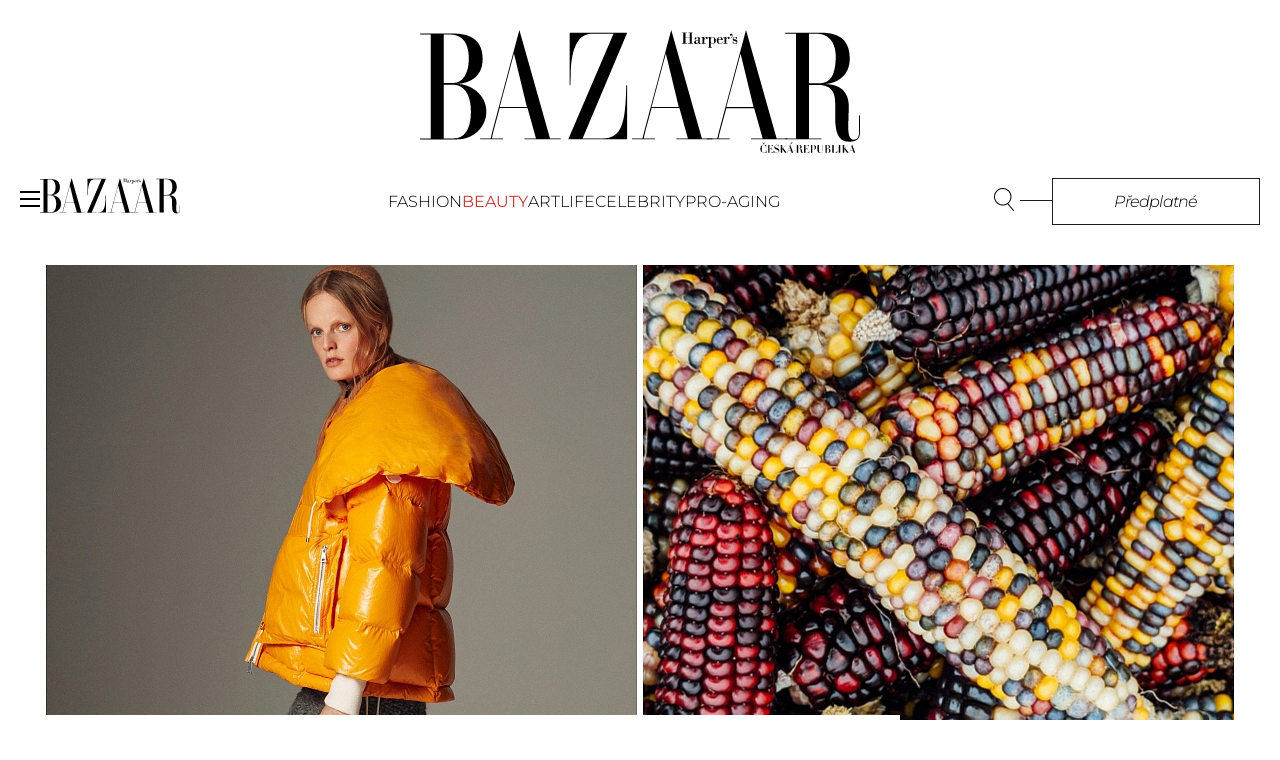

--- FILE ---
content_type: text/html; charset=utf-8
request_url: https://harpersbazaar.cz/beauty/vege-sabotaz-po-ktere-zelenine-muzete-ve-skutecnosti-pribirat/
body_size: 21058
content:
<!DOCTYPE html>
<html class="no-js" lang="cs">
	<head>
		<meta charset="UTF-8">
		<meta name="viewport" content="width=device-width, initial-scale=1">
		<title>Vege-sabotáž: po které zelenině můžete ve skutečnosti přibírat?</title>
		<meta property="og:title" content="Vege-sabotáž: po které zelenině můžete ve skutečnosti přibírat?">
		<meta name="description" lang="cs" content="Kukuřice, hrášek nebo červená řepa mohou být v nadměrném množství veřejní nepřátelé č. 1.">
		<meta property="og:description" content="Kukuřice, hrášek nebo červená řepa mohou být v nadměrném množství veřejní nepřátelé č. 1.">
		<meta name="keywords" lang="cs" content="Harper's Bazaar, harpersbazaar, harpersbazar, harpers bazaar, harpers bazar, harper bazaar, harpers, časopis, fashion, beauty, art, life, celebrity, módní trendy, osobnosti">
		<meta property="og:type" content="website">
		<meta property="og:site_name" content="HarpersBazaar.cz">
		<meta property="article:author" content="https://www.facebook.com/HarpersBazaarCZ/">
			<meta property="og:image" content="https://harpersbazaar.cz/images/article/ee/collage15.600x315.exact.q95.jpg">
		<meta property="og:url" content="https://harpersbazaar.cz/beauty/vege-sabotaz-po-ktere-zelenine-muzete-ve-skutecnosti-pribirat/">
		<meta name="cXenseParse:qiw-ostrov" content="harpersbazaar"/>
		<link rel="canonical" href="https://harpersbazaar.cz/beauty/vege-sabotaz-po-ktere-zelenine-muzete-ve-skutecnosti-pribirat/">
		<link rel="icon" type="image/png" sizes="32x32" href="/assets/favicon/favicon-32x32.png">
		<link rel="apple-touch-icon" sizes="180x180" href="/assets/favicon/apple-touch-icon.png">
		<link rel="shortcut icon" href="/favicon.ico">

		<script src="https://harpersbazaar.cz/assets/jquery-3.7.1.min.js?v=1761490652"></script>
		<script src="https://harpersbazaar.cz/assets/live-form-validation_2.0.js?v=1693752661"></script>
		<script src="https://harpersbazaar.cz/assets/nette.ajax_v2.3.0.js?v=1761491578"></script>
		<link rel="stylesheet" href="https://harpersbazaar.cz/assets/styles.css?v=1763462661">

		<script>window.Ads = { config:{ "mBrandingOffsetTop":50,"desktopTopBar":111,"vignetteCappingTime":180000}}</script>
<script src="https://1gr.cz/js/uni/uni.js?rr=1764253092"></script>
 <style>
	@import "https://1gr.cz/css/externi/reklama-mini.css?rr=1761142024";
</style> <script src="https://cdn.cpex.cz/cmp/v2/cpex-cmp.min.js" async="async"></script>
<!-- Gemius2025 --><script> if((/tech_max=[^;]*aplikace=1/.test(document.cookie)) || (/dCMP=[^;]*gemius=1/.test(document.cookie)) || !(typeof(Didomi) == "undefined" || !Didomi.getUserStatus().vendors.consent.enabled.includes(328))) { var pp_gemius_consent = true; } else { var pp_gemius_use_cmp = true; } if(!/(^|;)\s*nogemius=/.test(document.cookie)) { var pp_gemius_identifier = '.K3lRDSpiRZpm_a46jgEl5dSTO3g45..HjyJDGwE9mn.47'; function gemius_pending(i) { window[i] = window[i] || function() { var x = window[i+'_pdata'] = window[i+'_pdata'] || []; x[x.length]=Array.prototype.slice.call(arguments, 0);};};
(function(cmds) { var c; while(c = cmds.pop()) gemius_pending(c)})(['gemius_cmd', 'gemius_hit', 'gemius_event', 'gemius_init', 'pp_gemius_hit', 'pp_gemius_event', 'pp_gemius_init']);
window.pp_gemius_cmd = window.pp_gemius_cmd || window.gemius_cmd;
(function(d,t) {try {var gt=d.createElement(t),s=d.getElementsByTagName(t)[0],l='http'+((location.protocol=='https:')?'s':''); gt.setAttribute('async','async');
gt.setAttribute('defer','defer'); gt.src=l+'://spir.hit.gemius.pl/xgemius.min.js'; s.parentNode.insertBefore(gt,s); } catch (e) { } } ) (document,'script');
 } </script><script>var adformtag = window.adformtag = window.adformtag || []; adformtag.push(function () { adformtag.setRequestParam('gdpr', '1'); } );</script><script>
window.UniLoaded = window.UniLoaded || [];
window.UniLoaded.push(
  function () { 
    var f = function(){
      if (/dCMP=[^;]*piano=1/.test(document.cookie) || !(typeof(Didomi) == "undefined" || !Didomi.getUserStatus().vendors.consent.enabled.includes(412))) 
      { 
        var id = document.cookies.read("_mmid");
        var webIdCookie = document.cookies.read("\x5fwebid");
        if (id) {
          window.pdl = window.pdl || { };
          window.pdl.browserId = id;
          if(!Math.floor(Math.random() * 1000)) Log.ping(location.href, "logpiano\x5Fmmid\x5Fx1000");
        } else {
          Log.ping(location.href, "logpiano\x5Fnommid\x5F" + (webIdCookie ? "" : "no") + "webid" + (webIdCookie ? "\x5F" + webIdCookie[0] : ""));
        } 
        var s = document.createElement("script"); 
        document.getElementsByTagName("head")[0].appendChild(s); 
        s.src = "https://cdn.tinypass.com/api/tinypass.min.js"; 
      }
    };
    if(typeof(Didomi) != "undefined")
      f();
    else
    {
      window.didomiEventListeners = window.didomiEventListeners || [];
      window.didomiEventListeners.push({
        event: 'sync.ready',  // The SDK is ready and syncing is done
        listener: function () {
          f();
        }
      });
    }
  }
);
</script>
<meta name="cXenseParse:qiw-ostrov" content="harpersbazaar"/>
<script>tp = window.tp || [];
tp.push(["setAid", 'ldpllFOBpe']);
tp.push(["setCxenseSiteId", "4732542837648372374"]);
tp.push(["setEndpoint", 'https://buy-eu.piano.io/api/v3']);
tp.push(["setEspEndpoint", 'https://api-esp-eu.piano.io']);
tp.push(["setUseTinypassAccounts", false]);
tp.push(["setUsePianoIdUserProvider", true]);
var userState = Unidata.isLogged ? (Unidata.isSubscriber ? ["subscriber"] : ["logged"]) : ["notlogged"];
tp.push(["setCustomVariable", "userState", userState]);
var cX = cX || { options: { consent: true, consentVersion: 2 } } ; cX.callQueue = cX.callQueue || [];
cX.callQueue.push(['setCustomParameters', { 'userState': userState } ] );
var consent = (/dCMP=[^;]*piano=1/.test(document.cookie) || !(typeof(Didomi) == "undefined" || !Didomi.getUserStatus().vendors.consent.enabled.includes(412)));
cX.callQueue.push(['setConsent', { pv: consent, segment: consent, ad: consent, recs: consent, geo: consent, device: consent } ]);
tp.push(["init", function () { tp.experience.init(); } ]);
</script>

	

		<script async src="//www.googletagmanager.com/gtag/js?id=G-7HPFGCYZS5"></script>
		<script>
			var gTagId = "G-7HPFGCYZS5";
			window.dataLayer = window.dataLayer || [];
			function gtag(){ dataLayer.push(arguments); }
			gtag('consent', 'default', {
				'ad_storage': (/dCMP=[^;]*google=1/.test(document.cookie) ? 'granted' : 'denied'),
				'analytics_storage': (/dCMP=[^;]*mafra=\d\d1\d/.test(document.cookie) ? 'granted' : 'denied')
			});
			gtag('js', new Date());
			gtag('config', "G-7HPFGCYZS5");
		</script>
		<script>
			!function(f,b,e,v,n,t,s)
			{ if(f.fbq)return;n=f.fbq=function(){ n.callMethod?
			n.callMethod.apply(n,arguments):n.queue.push(arguments)};
			if(!f._fbq)f._fbq=n;n.push=n;n.loaded=!0;n.version='2.0';
			n.queue=[];t=b.createElement(e);t.async=!0;
			t.src=v;s=b.getElementsByTagName(e)[0];
			s.parentNode.insertBefore(t,s)}(window, document,'script',
			'https://connect.facebook.net/en_US/fbevents.js');
			fbq('init', '1152196532673018');
			fbq('track', 'PageView');
		</script>
		<noscript><img height="1" width="1" style="display:none" src="https://www.facebook.com/tr?id=1152196532673018&ev=PageView&noscript=1"/></noscript>

	</head>
	<body>
			<div id="topvideohide"></div>

		<a href="/" id="logo">
		<svg version="1.1" class="logo_harpersbazaar" xmlns="http://www.w3.org/2000/svg" viewBox="0 0 512.91 143.29">
			<g>
				<path fill="black" d="M402.45,130.89c0.01-0.04-0.05-0.12-0.08-0.09l-1.56,1.13l-1.73-1.13c-0.01-0.03-0.08,0.05-0.05,0.09 c0.74,0.83,1.31,1.49,1.68,2.08c0.03,0.03,0.04,0.03,0.05,0C401.14,132.38,401.71,131.73,402.45,130.89L402.45,130.89z M403.8,143.27V140c0-0.03-0.14-0.03-0.14,0c0,1.69-1.24,3.15-2.79,3.15c-0.57,0-1.14-0.12-1.54-0.49 c-0.63-0.62-0.93-1.93-0.93-4.16s0.3-3.54,0.93-4.16c0.4-0.38,0.9-0.49,1.47-0.49c1.27,0,2.61,1.5,2.61,2.78 c0,0.03,0.14,0.03,0.14,0v-2.89c0-0.03-0.14-0.03-0.14,0c-0.03,0.14-0.27,0.31-0.63,0.31c-0.58,0-1.36-0.35-1.98-0.35 c-2.4,0-4.13,2.23-4.13,4.8c0,2.56,1.79,4.79,4.2,4.79c0.71,0,1.63-0.41,2.21-0.41c0.36,0,0.56,0.23,0.58,0.39 C403.67,143.28,403.8,143.28,403.8,143.27L403.8,143.27z M412.03,143.03v-2.81c0-0.03-0.14-0.03-0.14,0c0,1.33-0.83,2.7-2.92,2.7 h-1.38c-0.06,0-0.09-0.01-0.09-0.05v-4.42h0.41c1.02,0,1.63,0.74,1.63,1.62c0,0.03,0.14,0.03,0.14,0v-3.38c0-0.03-0.14-0.03-0.14,0 c0,0.89-0.61,1.62-1.63,1.62h-0.41v-4.18c0-0.04,0.03-0.05,0.09-0.05h1.34c1.6,0,2.29,1.24,2.29,2.44c0,0.03,0.14,0.03,0.14,0 v-2.56c0-0.01,0-0.04-0.04-0.04h-6.63c-0.03,0-0.03,0.15,0,0.15h1.11c0.07,0,0.09,0.01,0.09,0.05v8.75c0,0.04-0.03,0.05-0.09,0.05 h-1.11c-0.03,0-0.03,0.15,0,0.15h7.3C412.02,143.07,412.03,143.06,412.03,143.03L412.03,143.03z M418.83,140.31 c0-1.58-1.03-2.17-2.67-2.78c-1.6-0.58-2.33-1.15-2.33-2.08c0-0.88,0.71-1.6,1.71-1.6c1.11,0,2.14,0.97,2.14,2.2 c0,0.03,0.14,0.03,0.14,0v-2.31c0-0.04-0.15-0.04-0.14,0c-0.03,0.14-0.16,0.31-0.53,0.31c-0.57,0-0.89-0.35-1.63-0.35 c-1.28,0-2.42,1.24-2.42,2.79c0,1.54,0.94,2.18,2.13,2.62c1.97,0.72,2.77,1.07,2.77,2.31c0,0.84-0.75,1.73-2.22,1.73 c-1.64,0-2.79-1.88-2.79-2.91c0-0.04-0.13-0.04-0.13,0v3.01c0,0.04,0.12,0.04,0.13,0c0.04-0.23,0.34-0.49,0.7-0.49 c0.53,0,1.19,0.53,2.11,0.53C417.79,143.29,418.83,141.61,418.83,140.31L418.83,140.31z M428.67,143.07c0.04,0,0.04-0.15,0-0.15 h-1.21c-0.03,0-0.1-0.03-0.12-0.04l-4.02-5.44l2.39-2.83c0.44-0.49,0.48-0.54,0.57-0.54h1.02c0.03,0,0.03-0.15,0-0.15h-2.49 c-0.03,0-0.03,0.15,0,0.15h1.07c0.06,0,0.09,0.04-0.35,0.54l-3.26,3.85v-4.34c0-0.04,0.03-0.05,0.08-0.05h1.11 c0.04,0,0.04-0.15,0-0.15h-4c-0.03,0-0.03,0.15,0,0.15h1.12c0.05,0,0.08,0.01,0.08,0.05v8.75c0,0.04-0.03,0.05-0.08,0.05h-1.12 c-0.03,0-0.03,0.15,0,0.15h4c0.04,0,0.04-0.15,0-0.15h-1.11c-0.05,0-0.08-0.01-0.08-0.05v-4.33l3.13,4.34 c0.01,0.01,0,0.04-0.05,0.04h-1.21c-0.03,0-0.03,0.15,0,0.15H428.67L428.67,143.07z M436.15,143.07c0.03,0,0.03-0.15,0-0.15h-1.1 c-0.05,0-0.09-0.03-0.09-0.04l-3.41-9.15c-0.01-0.04-0.14-0.04-0.15,0l-3.06,8.64c-0.17,0.5-0.19,0.54-0.31,0.54h-0.97 c-0.03,0-0.03,0.15,0,0.15h2.44c0.03,0,0.03-0.15,0-0.15h-1.12c-0.06,0-0.05-0.08,0.1-0.54l0.85-2.38h2.9l1,2.88 c0,0.01-0.01,0.04-0.06,0.04h-1.15c-0.03,0-0.03,0.15,0,0.15H436.15L436.15,143.07z M432.18,139.84h-2.8l1.42-4L432.18,139.84 L432.18,139.84z M434.19,131.16c0-0.24-0.17-0.44-0.44-0.44c-0.74,0-0.67,1.83-2.54,2.26c-0.03,0.01-0.01,0.16,0.01,0.16 C433.69,132.55,434.19,131.71,434.19,131.16L434.19,131.16z M446.99,142.84c0.03-0.01-0.06-0.13-0.09-0.12 c-0.17,0.2-0.39,0.32-0.74,0.32c-0.48,0-0.76-0.41-0.76-1.07v-1.16c0-1.37-0.88-2.47-2.88-2.51c1.41-0.04,2.48-0.97,2.48-2.14 c0-1.27-1.14-2.25-3.04-2.25h-3.93c-0.03,0-0.03,0.15,0,0.15h1.12c0.05,0,0.08,0.01,0.08,0.05v8.75c0,0.04-0.03,0.05-0.08,0.05 h-1.12c-0.03,0-0.03,0.15,0,0.15h4.12c0.01,0,0.01-0.15,0-0.15h-1.23c-0.06,0-0.09-0.01-0.09-0.05v-4.48h0.97 c1.16,0,1.93,0.43,1.93,1.56v0.84c0,1.85,1.03,2.5,2.08,2.5C446.35,143.29,446.73,143.11,446.99,142.84L446.99,142.84z M443.38,136.21c0,1.64-0.32,2.02-1.58,2.02h-0.97v-4.11c0-0.04,0.03-0.05,0.09-0.05h0.71 C442.84,134.07,443.38,134.6,443.38,136.21L443.38,136.21z M453.9,143.03v-2.81c0-0.03-0.14-0.03-0.14,0c0,1.33-0.83,2.7-2.92,2.7 h-1.38c-0.06,0-0.09-0.01-0.09-0.05v-4.42h0.41c1.02,0,1.63,0.74,1.63,1.62c0,0.03,0.14,0.03,0.14,0v-3.38c0-0.03-0.14-0.03-0.14,0 c0,0.89-0.61,1.62-1.63,1.62h-0.41v-4.18c0-0.04,0.03-0.05,0.09-0.05h1.34c1.6,0,2.29,1.24,2.29,2.44c0,0.03,0.14,0.03,0.14,0 v-2.56c0-0.01,0-0.04-0.04-0.04h-6.63c-0.03,0-0.03,0.15,0,0.15h1.11c0.06,0,0.09,0.01,0.09,0.05v8.75c0,0.04-0.03,0.05-0.09,0.05 h-1.11c-0.03,0-0.03,0.15,0,0.15h7.3C453.89,143.07,453.9,143.06,453.9,143.03L453.9,143.03z M461.78,136.74 c0-1.58-1.24-2.83-3.53-2.83h-3.76c-0.01,0-0.01,0.15,0,0.15h1.12c0.05,0,0.08,0.01,0.08,0.05v8.75c0,0.04-0.02,0.05-0.08,0.05 h-1.12c-0.01,0-0.01,0.15,0,0.15h4.02c0.03,0,0.03-0.15,0-0.15h-1.13c-0.05,0-0.08-0.01-0.08-0.05v-3.65 c0.35,0.09,0.69,0.15,1.23,0.15C460.53,139.37,461.78,138.31,461.78,136.74L461.78,136.74z M460.19,136.74 c0,1.86-0.46,2.47-1.65,2.47c-0.53,0-0.85-0.04-1.23-0.21v-4.89c0-0.04,0.03-0.05,0.08-0.05h0.87 C459.46,134.07,460.19,134.87,460.19,136.74L460.19,136.74z M470.94,134.07c0.03,0,0.03-0.15,0-0.15h-2.53 c-0.03,0-0.03,0.15,0,0.15h1.11c0.05,0,0.08,0.01,0.08,0.05v6.24c0,1.59-0.79,2.67-2.58,2.67c-1.43,0-1.99-0.89-1.99-2.57v-6.35 c0-0.04,0.03-0.05,0.09-0.05h1.11c0.03,0,0.03-0.15,0-0.15h-4c-0.03,0-0.03,0.15,0,0.15h1.12c0.05,0,0.08,0.01,0.08,0.05v6.35 c0,1.92,1.36,2.83,3.27,2.83c2.13,0,3.06-1.15,3.06-2.93v-6.24c0-0.04,0.03-0.05,0.06-0.05H470.94L470.94,134.07z M478.59,140.64 c0-1.51-1.3-2.42-2.93-2.46c1.11-0.04,2.29-0.94,2.29-2.16c0-1.44-1.35-2.12-2.94-2.12h-3.63c-0.03,0-0.03,0.15,0,0.15h1.11 c0.07,0,0.09,0.01,0.09,0.05v8.75c0,0.04-0.03,0.05-0.09,0.05h-1.11c-0.03,0-0.03,0.15,0,0.15h4.25 C477.6,143.07,478.59,141.87,478.59,140.64L478.59,140.64z M477.01,140.72c0,1.69-0.54,2.2-1.75,2.2h-1.01 c-0.06,0-0.09-0.01-0.09-0.05v-4.61h0.93C476.38,138.25,477.01,138.65,477.01,140.72L477.01,140.72z M476.48,136.08 c0,1.59-0.32,2.03-1.27,2.03h-1.05v-3.99c0-0.04,0.03-0.05,0.09-0.05h0.53C476.05,134.07,476.48,134.56,476.48,136.08 L476.48,136.08z M486.45,143.03v-2.93c0-0.03-0.14-0.03-0.14,0c0,1.32-0.78,2.82-2.7,2.82h-1.28c-0.05,0-0.08-0.01-0.08-0.05v-8.75 c0-0.04,0.03-0.05,0.08-0.05h1.13c0.02,0,0.02-0.15,0-0.15h-4.02c-0.01,0-0.01,0.15,0,0.15h1.12c0.05,0,0.08,0.01,0.08,0.05v8.75 c0,0.04-0.03,0.05-0.08,0.05h-1.12c-0.01,0-0.01,0.15,0,0.15h6.98C486.44,143.07,486.45,143.06,486.45,143.03L486.45,143.03z M491,143.07c0.03,0,0.03-0.15,0-0.15h-1.14c-0.05,0-0.08-0.01-0.08-0.05v-8.75c0-0.04,0.03-0.05,0.08-0.05H491 c0.03,0,0.03-0.15,0-0.15h-4.02c-0.01,0-0.01,0.15,0,0.15h1.12c0.05,0,0.08,0.01,0.08,0.05v8.75c0,0.04-0.03,0.05-0.08,0.05h-1.12 c-0.01,0-0.01,0.15,0,0.15H491L491,143.07z M500.97,143.07c0.04,0,0.04-0.15,0-0.15h-1.21c-0.03,0-0.1-0.03-0.12-0.04l-4.02-5.44 l2.39-2.83c0.44-0.49,0.48-0.54,0.57-0.54h1.02c0.03,0,0.03-0.15,0-0.15h-2.49c-0.03,0-0.03,0.15,0,0.15h1.07 c0.07,0,0.09,0.04-0.35,0.54l-3.25,3.85v-4.34c0-0.04,0.03-0.05,0.08-0.05h1.11c0.04,0,0.04-0.15,0-0.15h-4 c-0.03,0-0.03,0.15,0,0.15h1.12c0.05,0,0.08,0.01,0.08,0.05v8.75c0,0.04-0.03,0.05-0.08,0.05h-1.12c-0.03,0-0.03,0.15,0,0.15h4 c0.04,0,0.04-0.15,0-0.15h-1.11c-0.05,0-0.08-0.01-0.08-0.05v-4.33l3.13,4.34c0.01,0.01,0,0.04-0.05,0.04h-1.21 c-0.03,0-0.03,0.15,0,0.15H500.97L500.97,143.07z M508.45,143.07c0.03,0,0.03-0.15,0-0.15h-1.1c-0.05,0-0.09-0.03-0.09-0.04 l-3.41-9.15c-0.01-0.04-0.14-0.04-0.15,0l-3.06,8.64c-0.17,0.5-0.19,0.54-0.31,0.54h-0.97c-0.03,0-0.03,0.15,0,0.15h2.44 c0.03,0,0.03-0.15,0-0.15h-1.12c-0.07,0-0.05-0.08,0.1-0.54l0.85-2.38h2.91l0.99,2.88c0,0.01-0.01,0.04-0.06,0.04h-1.15 c-0.03,0-0.03,0.15,0,0.15H508.45L508.45,143.07z M504.49,139.84h-2.8l1.42-4L504.49,139.84L504.49,139.84z"></path>
				<path fill="black" d="M43.19,127.42H0.21c-0.28,0-0.28-1.15,0-1.15H12.5L12.53,5.29L0.21,5.31V4.07h36.82 c15.68,0,35.25,3.04,35.95,28.7c0.69,25.3-20.71,29.94-30.51,29.94c15.68,0,34.84,11.7,34.84,32.53 C77.31,111.87,63.48,127.42,43.19,127.42L43.19,127.42L43.19,127.42z M34.93,5.31l-7.14-0.04v56.45h11.34 c9.8,0,17.82-10.29,17.77-28.24C56.83,13.43,47.95,5.31,34.93,5.31L34.93,5.31L34.93,5.31z M37.87,63.68H27.79l0,62.58h11.9 c12.32,0,19.4-11.59,19.62-29.97C59.57,74.64,51.03,63.68,37.87,63.68L37.87,63.68L37.87,63.68z"></path>
				<path fill="black" d="M121.73,127.24v-0.88l13.49,0.01l-9.89-35.4H92.89L86,116.39c-1.54,6.3-2.24,9.96-2.24,9.96h13.13v0.88 H70.04v-0.88h12.34c0,0,0.68-3.14,2.36-9.96L115.82,0l35.74,126.37l12.42,0.01v0.86H121.73L121.73,127.24z M109.52,27.49 L92.88,89.63h31.7L109.52,27.49L109.52,27.49z"></path>
				<path fill="black" d="M172.82,127.24L225.58,4.42h-25.5c-18.75,0.29-24.04,23.22-24.36,47.52c-0.04,3.25-0.31,7.54-0.46,12.35 c0,0-0.85,0.05-0.85-0.08l0.06-61.04h67.04l-51.99,123.2l23.23,0.03c22.41-0.73,26.86-16.95,27.66-62.1h1.03v62.91L172.82,127.24 L172.82,127.24z"></path>
				<path fill="black" d="M508.25,128.64c-2.15,1.07-4.73,1.48-7.76,1.48c-12.67,0-17.01-9.3-16.5-33.95V84.8 c0-15.4-7.41-20.74-19.17-20.74h-11.34l0.03,62.4h14.61l0.01,0.69h-42.23l-0.04-0.66l12.42-0.02L438.23,4.3l-12.32,0.02V3.08h39.76 c19.32,0,35.29,5.27,35.31,30.45c0.02,21.28-17.24,29.41-30.68,29.41c19.88,0,31.67,8.33,29.37,33.59l-0.45,15.75 c0,8.92,1.16,15.52,6.27,15.49c1.62-0.01,3.19-0.39,4.26-1.57c1.15-1.27,1.8-3.23,1.95-4.49c0.08-0.65,0.36-2.18,0.19-3.87 c0,0,0.07-18.18,0-18.27c0.05,0.07,0.98,0,0.98,0l-0.02,11.33c0.12,10.15,0.11,11.39-0.75,13.41 C511.55,125.64,510.38,127.59,508.25,128.64L508.25,128.64L508.25,128.64z M462.59,4.42h-9.11l0.01,57.67h11.34 c12.74,0,18.88-7.96,19.77-27.86C485.57,12.38,474.63,4.42,462.59,4.42L462.59,4.42L462.59,4.42z"></path>
				<path fill="black" d="M298.8,127.27v-0.85l13.5,0.01l-9.89-35.44h-32.44l-6.9,25.43c-1.54,6.3-2.24,9.96-2.24,9.96h13.13v0.88 h-26.85v-0.88h12.34c0,0,0.68-3.14,2.36-9.96L292.88,0.03l35.74,126.39l12.42,0.01v0.84H298.8L298.8,127.27z M286.59,27.52 l-16.64,62.13h31.7L286.59,27.52L286.59,27.52z"></path>
				<path fill="black" d="M385.96,127.3v-0.89l13.5,0.01l-9.9-35.4h-32.44l-6.9,25.43c-1.54,6.3-2.24,9.96-2.24,9.96h13.13v0.89 h-26.85v-0.87l12.34-0.02c0,0,0.68-3.14,2.36-9.96L380.04,0.06l35.74,126.37l12.41,0.01v0.86H385.96L385.96,127.3z M373.75,27.56 l-16.64,62.13h31.7L373.75,27.56L373.75,27.56z"></path>
				<polygon fill="black" points="309.37,9.45 309.37,15.52 311.24,15.52 311.24,16.02 305.09,16.02 305.09,15.52 306.96,15.52 306.96,3.26 305.09,3.26 305.09,2.77 311.24,2.77 311.24,3.26 309.37,3.26 309.37,8.96 314.38,8.96 314.38,3.26 312.52,3.26 312.52,2.77 318.66,2.77 318.66,3.26 316.79,3.26 316.79,15.52 318.66,15.52 318.66,16.02 312.52,16.02 312.52,15.52 314.38,15.52 314.38,9.45 309.37,9.45"></polygon>
				<path fill="black" d="M324.3,9.15c0-0.52-0.92-0.71-1.24-0.71c-0.72,0-1.6,0.38-1.32,0.75c0.11,0.16,0.26,0.58,0.26,0.95 c0,0.52-0.47,0.87-0.9,0.87c-0.53,0-0.98-0.3-0.98-0.93c0-1.51,1.85-2.04,3-2.04c0.81,0,1.68,0.14,2.41,0.54 c0.53,0.28,0.7,0.59,0.7,1.21v5.28c0,0.26,0.23,0.38,0.45,0.38c0.23,0,0.51-0.3,0.66-0.46l0.22,0.28c-0.49,0.63-1,1.05-1.79,1.05 c-0.83,0-1.36-0.53-1.47-1.41c-0.68,0.87-1.7,1.41-2.75,1.41c-1.13,0-1.96-0.65-1.96-1.92c0-2.36,3.01-2.86,4.71-2.76V9.15 L324.3,9.15L324.3,9.15z M324.3,12.05c-1.17,0-2.73,0.16-2.73,1.77c0,0.87,0.34,1.53,1.23,1.53c0.66,0,1.15-0.54,1.38-1.17 c0.11-0.3,0.13-0.66,0.13-1.03V12.05L324.3,12.05L324.3,12.05z"></path>
				<path fill="black" d="M331.35,10.29c0.6-1.09,1.26-2.24,2.64-2.24c0.73,0,1.51,0.4,1.51,1.29c0,0.77-0.51,1.11-1.19,1.11 c-0.45,0-0.91-0.42-0.91-0.91c0-0.08,0.02-0.2,0.04-0.3c0.06-0.32,0.08-0.44-0.13-0.44c-0.36,0-0.55,0.2-0.79,0.46 c-0.72,0.75-1.17,1.83-1.17,4.43v1.84h1.7v0.5h-4.84v-0.5h1.11V8.66h-1.24v-0.5c0.98,0.04,2.13-0.04,3.28-0.08V10.29L331.35,10.29 L331.35,10.29z"></path>
				<path fill="black" d="M339.02,9.69h0.04c0.4-0.91,1.34-1.65,2.32-1.65c2.05,0,3.52,2.02,3.52,4.11c0,2-1.49,4.17-3.52,4.17 c-1.02,0-1.89-0.42-2.32-1.41h-0.04v5.26h1.32v0.5h-4.71v-0.5h1.36V8.66h-1.37v-0.5c1.11,0.04,2.26-0.04,3.41-0.08V9.69 L339.02,9.69z M342.66,10.17c0-1.07-0.28-1.73-1.43-1.73c-1.11,0-2.21,1.53-2.21,2.28v2.58c0,1.29,0.89,2.62,2.17,2.62 c0.94,0,1.47-0.5,1.47-1.51V10.17L342.66,10.17L342.66,10.17z"></path>
				<path fill="black" d="M348.07,11.64v1.59c0,1.39,0.08,2.7,1.68,2.7c1.36,0,2.39-1.03,2.77-2.38h0.47 c-0.49,1.92-1.79,2.78-3.62,2.78c-2.05,0-3.54-2.08-3.54-4.11c0-2.18,1.7-4.17,3.75-4.17c1.75,0,3.37,1.27,3.37,3.23 c0,0.42-0.17,0.36-0.47,0.36H348.07L348.07,11.64z M350.82,11.14c0-1.33,0.32-2.7-1.36-2.7c-1.56,0-1.39,1.45-1.39,2.7H350.82 L350.82,11.14L350.82,11.14z"></path>
				<path fill="black" d="M356.87,10.29c0.6-1.09,1.26-2.24,2.64-2.24c0.73,0,1.5,0.4,1.5,1.29c0,0.77-0.51,1.11-1.18,1.11 c-0.45,0-0.91-0.42-0.91-0.91c0-0.08,0.02-0.2,0.04-0.3c0.06-0.32,0.08-0.44-0.13-0.44c-0.36,0-0.54,0.2-0.79,0.46 c-0.72,0.75-1.17,1.83-1.17,4.43v1.84h1.7v0.5h-4.84v-0.5h1.11V8.66h-1.25v-0.5c0.98,0.04,2.13-0.04,3.28-0.08V10.29L356.87,10.29 L356.87,10.29z"></path>
				<path fill="black" d="M364.44,6.43c0,1.39-0.91,2.58-1.96,3.31c-0.17,0.06-0.36-0.02-0.36-0.24c0-0.08,0.3-0.32,0.36-0.36 c0.68-0.48,1.42-1.73,1.42-2.54c0-0.16-0.08-0.81-0.32-0.81c-0.23,0-0.27,0.14-0.31,0.32c-0.09,0.44-0.49,0.74-1,0.74 c-0.64,0-1.04-0.62-1.04-1.25c0-0.81,0.62-1.33,1.38-1.33C363.82,4.27,364.44,5.26,364.44,6.43L364.44,6.43L364.44,6.43z"></path>
				<path fill="black" d="M364.78,16.02h-0.3v-2.84h0.51c0.19,1.41,0.96,2.74,2.4,2.74c0.83,0,1.71-0.59,1.71-1.59 c0-0.99-0.87-1.09-1.85-1.23c-1.94-0.28-2.67-1.11-2.67-2.64c0-1.51,0.98-2.42,2.38-2.42c0.66,0,1.32,0.22,1.85,0.64l0.3-0.52h0.32 v2.34h-0.49c-0.11-1.07-0.92-2.06-1.98-2.06c-0.74,0-1.53,0.46-1.53,1.37c0,0.59,0.09,0.81,1.79,1.11c1.71,0.3,2.7,0.62,2.7,2.66 c0,1.9-1,2.74-2.7,2.74c-0.62,0-1.43-0.38-1.89-0.83L364.78,16.02L364.78,16.02z"></path>
			</g>
		</svg>

		</a>

		<nav id="menu">
			<div class="left">
				<a class="menuBurger">
		<svg version="1.1" class="icon menuburger" xmlns="http://www.w3.org/2000/svg" viewBox="0 0 5.2916665 4.2333332">
			<rect fill="#000000" stroke-width="0.176743" width="5.2916665" height="0.52916664" x="0.0077943406" y="-2.7755576e-17"></rect>
			<rect fill="#000000" stroke-width="0.176743" width="5.2916665" height="0.52916664" x="0.0077943406" y="1.8520833"></rect>
			<rect fill="#000000" stroke-width="0.176743" width="5.2916665" height="0.52916664" x="0.0077943406" y="3.7041667"></rect>
		</svg>

				</a>
				<a href="/">
		<svg version="1.1" class="logo_harpersbazaar" xmlns="http://www.w3.org/2000/svg" viewBox="0 0 512.91 143.29">
			<g>
				<path fill="black" d="M43.19,127.42H0.21c-0.28,0-0.28-1.15,0-1.15H12.5L12.53,5.29L0.21,5.31V4.07h36.82 c15.68,0,35.25,3.04,35.95,28.7c0.69,25.3-20.71,29.94-30.51,29.94c15.68,0,34.84,11.7,34.84,32.53 C77.31,111.87,63.48,127.42,43.19,127.42L43.19,127.42L43.19,127.42z M34.93,5.31l-7.14-0.04v56.45h11.34 c9.8,0,17.82-10.29,17.77-28.24C56.83,13.43,47.95,5.31,34.93,5.31L34.93,5.31L34.93,5.31z M37.87,63.68H27.79l0,62.58h11.9 c12.32,0,19.4-11.59,19.62-29.97C59.57,74.64,51.03,63.68,37.87,63.68L37.87,63.68L37.87,63.68z"></path>
				<path fill="black" d="M121.73,127.24v-0.88l13.49,0.01l-9.89-35.4H92.89L86,116.39c-1.54,6.3-2.24,9.96-2.24,9.96h13.13v0.88 H70.04v-0.88h12.34c0,0,0.68-3.14,2.36-9.96L115.82,0l35.74,126.37l12.42,0.01v0.86H121.73L121.73,127.24z M109.52,27.49 L92.88,89.63h31.7L109.52,27.49L109.52,27.49z"></path>
				<path fill="black" d="M172.82,127.24L225.58,4.42h-25.5c-18.75,0.29-24.04,23.22-24.36,47.52c-0.04,3.25-0.31,7.54-0.46,12.35 c0,0-0.85,0.05-0.85-0.08l0.06-61.04h67.04l-51.99,123.2l23.23,0.03c22.41-0.73,26.86-16.95,27.66-62.1h1.03v62.91L172.82,127.24 L172.82,127.24z"></path>
				<path fill="black" d="M508.25,128.64c-2.15,1.07-4.73,1.48-7.76,1.48c-12.67,0-17.01-9.3-16.5-33.95V84.8 c0-15.4-7.41-20.74-19.17-20.74h-11.34l0.03,62.4h14.61l0.01,0.69h-42.23l-0.04-0.66l12.42-0.02L438.23,4.3l-12.32,0.02V3.08h39.76 c19.32,0,35.29,5.27,35.31,30.45c0.02,21.28-17.24,29.41-30.68,29.41c19.88,0,31.67,8.33,29.37,33.59l-0.45,15.75 c0,8.92,1.16,15.52,6.27,15.49c1.62-0.01,3.19-0.39,4.26-1.57c1.15-1.27,1.8-3.23,1.95-4.49c0.08-0.65,0.36-2.18,0.19-3.87 c0,0,0.07-18.18,0-18.27c0.05,0.07,0.98,0,0.98,0l-0.02,11.33c0.12,10.15,0.11,11.39-0.75,13.41 C511.55,125.64,510.38,127.59,508.25,128.64L508.25,128.64L508.25,128.64z M462.59,4.42h-9.11l0.01,57.67h11.34 c12.74,0,18.88-7.96,19.77-27.86C485.57,12.38,474.63,4.42,462.59,4.42L462.59,4.42L462.59,4.42z"></path>
				<path fill="black" d="M298.8,127.27v-0.85l13.5,0.01l-9.89-35.44h-32.44l-6.9,25.43c-1.54,6.3-2.24,9.96-2.24,9.96h13.13v0.88 h-26.85v-0.88h12.34c0,0,0.68-3.14,2.36-9.96L292.88,0.03l35.74,126.39l12.42,0.01v0.84H298.8L298.8,127.27z M286.59,27.52 l-16.64,62.13h31.7L286.59,27.52L286.59,27.52z"></path>
				<path fill="black" d="M385.96,127.3v-0.89l13.5,0.01l-9.9-35.4h-32.44l-6.9,25.43c-1.54,6.3-2.24,9.96-2.24,9.96h13.13v0.89 h-26.85v-0.87l12.34-0.02c0,0,0.68-3.14,2.36-9.96L380.04,0.06l35.74,126.37l12.41,0.01v0.86H385.96L385.96,127.3z M373.75,27.56 l-16.64,62.13h31.7L373.75,27.56L373.75,27.56z"></path>
				<polygon fill="black" points="309.37,9.45 309.37,15.52 311.24,15.52 311.24,16.02 305.09,16.02 305.09,15.52 306.96,15.52 306.96,3.26 305.09,3.26 305.09,2.77 311.24,2.77 311.24,3.26 309.37,3.26 309.37,8.96 314.38,8.96 314.38,3.26 312.52,3.26 312.52,2.77 318.66,2.77 318.66,3.26 316.79,3.26 316.79,15.52 318.66,15.52 318.66,16.02 312.52,16.02 312.52,15.52 314.38,15.52 314.38,9.45 309.37,9.45"></polygon>
				<path fill="black" d="M324.3,9.15c0-0.52-0.92-0.71-1.24-0.71c-0.72,0-1.6,0.38-1.32,0.75c0.11,0.16,0.26,0.58,0.26,0.95 c0,0.52-0.47,0.87-0.9,0.87c-0.53,0-0.98-0.3-0.98-0.93c0-1.51,1.85-2.04,3-2.04c0.81,0,1.68,0.14,2.41,0.54 c0.53,0.28,0.7,0.59,0.7,1.21v5.28c0,0.26,0.23,0.38,0.45,0.38c0.23,0,0.51-0.3,0.66-0.46l0.22,0.28c-0.49,0.63-1,1.05-1.79,1.05 c-0.83,0-1.36-0.53-1.47-1.41c-0.68,0.87-1.7,1.41-2.75,1.41c-1.13,0-1.96-0.65-1.96-1.92c0-2.36,3.01-2.86,4.71-2.76V9.15 L324.3,9.15L324.3,9.15z M324.3,12.05c-1.17,0-2.73,0.16-2.73,1.77c0,0.87,0.34,1.53,1.23,1.53c0.66,0,1.15-0.54,1.38-1.17 c0.11-0.3,0.13-0.66,0.13-1.03V12.05L324.3,12.05L324.3,12.05z"></path>
				<path fill="black" d="M331.35,10.29c0.6-1.09,1.26-2.24,2.64-2.24c0.73,0,1.51,0.4,1.51,1.29c0,0.77-0.51,1.11-1.19,1.11 c-0.45,0-0.91-0.42-0.91-0.91c0-0.08,0.02-0.2,0.04-0.3c0.06-0.32,0.08-0.44-0.13-0.44c-0.36,0-0.55,0.2-0.79,0.46 c-0.72,0.75-1.17,1.83-1.17,4.43v1.84h1.7v0.5h-4.84v-0.5h1.11V8.66h-1.24v-0.5c0.98,0.04,2.13-0.04,3.28-0.08V10.29L331.35,10.29 L331.35,10.29z"></path>
				<path fill="black" d="M339.02,9.69h0.04c0.4-0.91,1.34-1.65,2.32-1.65c2.05,0,3.52,2.02,3.52,4.11c0,2-1.49,4.17-3.52,4.17 c-1.02,0-1.89-0.42-2.32-1.41h-0.04v5.26h1.32v0.5h-4.71v-0.5h1.36V8.66h-1.37v-0.5c1.11,0.04,2.26-0.04,3.41-0.08V9.69 L339.02,9.69z M342.66,10.17c0-1.07-0.28-1.73-1.43-1.73c-1.11,0-2.21,1.53-2.21,2.28v2.58c0,1.29,0.89,2.62,2.17,2.62 c0.94,0,1.47-0.5,1.47-1.51V10.17L342.66,10.17L342.66,10.17z"></path>
				<path fill="black" d="M348.07,11.64v1.59c0,1.39,0.08,2.7,1.68,2.7c1.36,0,2.39-1.03,2.77-2.38h0.47 c-0.49,1.92-1.79,2.78-3.62,2.78c-2.05,0-3.54-2.08-3.54-4.11c0-2.18,1.7-4.17,3.75-4.17c1.75,0,3.37,1.27,3.37,3.23 c0,0.42-0.17,0.36-0.47,0.36H348.07L348.07,11.64z M350.82,11.14c0-1.33,0.32-2.7-1.36-2.7c-1.56,0-1.39,1.45-1.39,2.7H350.82 L350.82,11.14L350.82,11.14z"></path>
				<path fill="black" d="M356.87,10.29c0.6-1.09,1.26-2.24,2.64-2.24c0.73,0,1.5,0.4,1.5,1.29c0,0.77-0.51,1.11-1.18,1.11 c-0.45,0-0.91-0.42-0.91-0.91c0-0.08,0.02-0.2,0.04-0.3c0.06-0.32,0.08-0.44-0.13-0.44c-0.36,0-0.54,0.2-0.79,0.46 c-0.72,0.75-1.17,1.83-1.17,4.43v1.84h1.7v0.5h-4.84v-0.5h1.11V8.66h-1.25v-0.5c0.98,0.04,2.13-0.04,3.28-0.08V10.29L356.87,10.29 L356.87,10.29z"></path>
				<path fill="black" d="M364.44,6.43c0,1.39-0.91,2.58-1.96,3.31c-0.17,0.06-0.36-0.02-0.36-0.24c0-0.08,0.3-0.32,0.36-0.36 c0.68-0.48,1.42-1.73,1.42-2.54c0-0.16-0.08-0.81-0.32-0.81c-0.23,0-0.27,0.14-0.31,0.32c-0.09,0.44-0.49,0.74-1,0.74 c-0.64,0-1.04-0.62-1.04-1.25c0-0.81,0.62-1.33,1.38-1.33C363.82,4.27,364.44,5.26,364.44,6.43L364.44,6.43L364.44,6.43z"></path>
				<path fill="black" d="M364.78,16.02h-0.3v-2.84h0.51c0.19,1.41,0.96,2.74,2.4,2.74c0.83,0,1.71-0.59,1.71-1.59 c0-0.99-0.87-1.09-1.85-1.23c-1.94-0.28-2.67-1.11-2.67-2.64c0-1.51,0.98-2.42,2.38-2.42c0.66,0,1.32,0.22,1.85,0.64l0.3-0.52h0.32 v2.34h-0.49c-0.11-1.07-0.92-2.06-1.98-2.06c-0.74,0-1.53,0.46-1.53,1.37c0,0.59,0.09,0.81,1.79,1.11c1.71,0.3,2.7,0.62,2.7,2.66 c0,1.9-1,2.74-2.7,2.74c-0.62,0-1.43-0.38-1.89-0.83L364.78,16.02L364.78,16.02z"></path>
			</g>
		</svg>

				</a>
			</div>
			<div class="items">
				<a href="/fashion/">Fashion</a>
				<a href="/beauty/" class="active">Beauty</a>
				<a href="/art/">Art</a>
				<a href="/life/">Life</a>
				<a href="/celebrity/">Celebrity</a>
				<a href="/pro-aging/">PRO-AGING</a>
			</div>
			
			<div class="right">
				<button id="search">
		<svg version="1.1" class="icon search" xmlns="http://www.w3.org/2000/svg" viewBox="0 0 20 22.9">
			<path d="M19.88,22.08l-5.6-6.58c1.95-1.6,3.2-4.04,3.2-6.75C17.48,3.92,13.56,0,8.74,0C3.92,0,0,3.92,0,8.74 c0,4.82,3.92,8.74,8.74,8.74c1.74,0,3.36-0.51,4.73-1.39l5.65,6.64c0.1,0.11,0.24,0.18,0.38,0.18c0.12,0,0.24-0.04,0.33-0.12 C20.03,22.61,20.06,22.29,19.88,22.08z M8.74,16.47c-4.26,0-7.73-3.47-7.73-7.73c0-4.26,3.47-7.73,7.73-7.73 c4.26,0,7.73,3.47,7.73,7.73C16.47,13,13,16.47,8.74,16.47z"></path>
		</svg>

				</button>
				<a href="https://www.jenprocasopisy.cz/casopisy/zeny/harpers-bazaar/" target="_blank" class="btn">
					<div class="line"></div>
					<div class="text">Předplatné</div>
				</a>
			</div>
		</nav>

		<div id="fullmenu">
			<div class="closeBtn">
				<a>
		<svg version="1.1" class="icon close" xmlns="http://www.w3.org/2000/svg" viewBox="0 0 18.04 18.04">
			<line fill="none" stroke="#aaaaaa" stroke-linecap="round" stroke-miterlimit="10" x1="0.54" y1="0.54" x2="17.54" y2="17.54"></line>
			<line fill="none" stroke="#aaaaaa" stroke-linecap="round" stroke-miterlimit="10" x1="17.54" y1="0.54" x2="0.54" y2="17.54"></line>
		</svg>

				</a>
			</div>
			<div class="holder">
		<svg version="1.1" class="logo_harpersbazaar" xmlns="http://www.w3.org/2000/svg" viewBox="0 0 512.91 143.29">
			<g>
				<path fill="#ffffff" d="M402.45,130.89c0.01-0.04-0.05-0.12-0.08-0.09l-1.56,1.13l-1.73-1.13c-0.01-0.03-0.08,0.05-0.05,0.09 c0.74,0.83,1.31,1.49,1.68,2.08c0.03,0.03,0.04,0.03,0.05,0C401.14,132.38,401.71,131.73,402.45,130.89L402.45,130.89z M403.8,143.27V140c0-0.03-0.14-0.03-0.14,0c0,1.69-1.24,3.15-2.79,3.15c-0.57,0-1.14-0.12-1.54-0.49 c-0.63-0.62-0.93-1.93-0.93-4.16s0.3-3.54,0.93-4.16c0.4-0.38,0.9-0.49,1.47-0.49c1.27,0,2.61,1.5,2.61,2.78 c0,0.03,0.14,0.03,0.14,0v-2.89c0-0.03-0.14-0.03-0.14,0c-0.03,0.14-0.27,0.31-0.63,0.31c-0.58,0-1.36-0.35-1.98-0.35 c-2.4,0-4.13,2.23-4.13,4.8c0,2.56,1.79,4.79,4.2,4.79c0.71,0,1.63-0.41,2.21-0.41c0.36,0,0.56,0.23,0.58,0.39 C403.67,143.28,403.8,143.28,403.8,143.27L403.8,143.27z M412.03,143.03v-2.81c0-0.03-0.14-0.03-0.14,0c0,1.33-0.83,2.7-2.92,2.7 h-1.38c-0.06,0-0.09-0.01-0.09-0.05v-4.42h0.41c1.02,0,1.63,0.74,1.63,1.62c0,0.03,0.14,0.03,0.14,0v-3.38c0-0.03-0.14-0.03-0.14,0 c0,0.89-0.61,1.62-1.63,1.62h-0.41v-4.18c0-0.04,0.03-0.05,0.09-0.05h1.34c1.6,0,2.29,1.24,2.29,2.44c0,0.03,0.14,0.03,0.14,0 v-2.56c0-0.01,0-0.04-0.04-0.04h-6.63c-0.03,0-0.03,0.15,0,0.15h1.11c0.07,0,0.09,0.01,0.09,0.05v8.75c0,0.04-0.03,0.05-0.09,0.05 h-1.11c-0.03,0-0.03,0.15,0,0.15h7.3C412.02,143.07,412.03,143.06,412.03,143.03L412.03,143.03z M418.83,140.31 c0-1.58-1.03-2.17-2.67-2.78c-1.6-0.58-2.33-1.15-2.33-2.08c0-0.88,0.71-1.6,1.71-1.6c1.11,0,2.14,0.97,2.14,2.2 c0,0.03,0.14,0.03,0.14,0v-2.31c0-0.04-0.15-0.04-0.14,0c-0.03,0.14-0.16,0.31-0.53,0.31c-0.57,0-0.89-0.35-1.63-0.35 c-1.28,0-2.42,1.24-2.42,2.79c0,1.54,0.94,2.18,2.13,2.62c1.97,0.72,2.77,1.07,2.77,2.31c0,0.84-0.75,1.73-2.22,1.73 c-1.64,0-2.79-1.88-2.79-2.91c0-0.04-0.13-0.04-0.13,0v3.01c0,0.04,0.12,0.04,0.13,0c0.04-0.23,0.34-0.49,0.7-0.49 c0.53,0,1.19,0.53,2.11,0.53C417.79,143.29,418.83,141.61,418.83,140.31L418.83,140.31z M428.67,143.07c0.04,0,0.04-0.15,0-0.15 h-1.21c-0.03,0-0.1-0.03-0.12-0.04l-4.02-5.44l2.39-2.83c0.44-0.49,0.48-0.54,0.57-0.54h1.02c0.03,0,0.03-0.15,0-0.15h-2.49 c-0.03,0-0.03,0.15,0,0.15h1.07c0.06,0,0.09,0.04-0.35,0.54l-3.26,3.85v-4.34c0-0.04,0.03-0.05,0.08-0.05h1.11 c0.04,0,0.04-0.15,0-0.15h-4c-0.03,0-0.03,0.15,0,0.15h1.12c0.05,0,0.08,0.01,0.08,0.05v8.75c0,0.04-0.03,0.05-0.08,0.05h-1.12 c-0.03,0-0.03,0.15,0,0.15h4c0.04,0,0.04-0.15,0-0.15h-1.11c-0.05,0-0.08-0.01-0.08-0.05v-4.33l3.13,4.34 c0.01,0.01,0,0.04-0.05,0.04h-1.21c-0.03,0-0.03,0.15,0,0.15H428.67L428.67,143.07z M436.15,143.07c0.03,0,0.03-0.15,0-0.15h-1.1 c-0.05,0-0.09-0.03-0.09-0.04l-3.41-9.15c-0.01-0.04-0.14-0.04-0.15,0l-3.06,8.64c-0.17,0.5-0.19,0.54-0.31,0.54h-0.97 c-0.03,0-0.03,0.15,0,0.15h2.44c0.03,0,0.03-0.15,0-0.15h-1.12c-0.06,0-0.05-0.08,0.1-0.54l0.85-2.38h2.9l1,2.88 c0,0.01-0.01,0.04-0.06,0.04h-1.15c-0.03,0-0.03,0.15,0,0.15H436.15L436.15,143.07z M432.18,139.84h-2.8l1.42-4L432.18,139.84 L432.18,139.84z M434.19,131.16c0-0.24-0.17-0.44-0.44-0.44c-0.74,0-0.67,1.83-2.54,2.26c-0.03,0.01-0.01,0.16,0.01,0.16 C433.69,132.55,434.19,131.71,434.19,131.16L434.19,131.16z M446.99,142.84c0.03-0.01-0.06-0.13-0.09-0.12 c-0.17,0.2-0.39,0.32-0.74,0.32c-0.48,0-0.76-0.41-0.76-1.07v-1.16c0-1.37-0.88-2.47-2.88-2.51c1.41-0.04,2.48-0.97,2.48-2.14 c0-1.27-1.14-2.25-3.04-2.25h-3.93c-0.03,0-0.03,0.15,0,0.15h1.12c0.05,0,0.08,0.01,0.08,0.05v8.75c0,0.04-0.03,0.05-0.08,0.05 h-1.12c-0.03,0-0.03,0.15,0,0.15h4.12c0.01,0,0.01-0.15,0-0.15h-1.23c-0.06,0-0.09-0.01-0.09-0.05v-4.48h0.97 c1.16,0,1.93,0.43,1.93,1.56v0.84c0,1.85,1.03,2.5,2.08,2.5C446.35,143.29,446.73,143.11,446.99,142.84L446.99,142.84z M443.38,136.21c0,1.64-0.32,2.02-1.58,2.02h-0.97v-4.11c0-0.04,0.03-0.05,0.09-0.05h0.71 C442.84,134.07,443.38,134.6,443.38,136.21L443.38,136.21z M453.9,143.03v-2.81c0-0.03-0.14-0.03-0.14,0c0,1.33-0.83,2.7-2.92,2.7 h-1.38c-0.06,0-0.09-0.01-0.09-0.05v-4.42h0.41c1.02,0,1.63,0.74,1.63,1.62c0,0.03,0.14,0.03,0.14,0v-3.38c0-0.03-0.14-0.03-0.14,0 c0,0.89-0.61,1.62-1.63,1.62h-0.41v-4.18c0-0.04,0.03-0.05,0.09-0.05h1.34c1.6,0,2.29,1.24,2.29,2.44c0,0.03,0.14,0.03,0.14,0 v-2.56c0-0.01,0-0.04-0.04-0.04h-6.63c-0.03,0-0.03,0.15,0,0.15h1.11c0.06,0,0.09,0.01,0.09,0.05v8.75c0,0.04-0.03,0.05-0.09,0.05 h-1.11c-0.03,0-0.03,0.15,0,0.15h7.3C453.89,143.07,453.9,143.06,453.9,143.03L453.9,143.03z M461.78,136.74 c0-1.58-1.24-2.83-3.53-2.83h-3.76c-0.01,0-0.01,0.15,0,0.15h1.12c0.05,0,0.08,0.01,0.08,0.05v8.75c0,0.04-0.02,0.05-0.08,0.05 h-1.12c-0.01,0-0.01,0.15,0,0.15h4.02c0.03,0,0.03-0.15,0-0.15h-1.13c-0.05,0-0.08-0.01-0.08-0.05v-3.65 c0.35,0.09,0.69,0.15,1.23,0.15C460.53,139.37,461.78,138.31,461.78,136.74L461.78,136.74z M460.19,136.74 c0,1.86-0.46,2.47-1.65,2.47c-0.53,0-0.85-0.04-1.23-0.21v-4.89c0-0.04,0.03-0.05,0.08-0.05h0.87 C459.46,134.07,460.19,134.87,460.19,136.74L460.19,136.74z M470.94,134.07c0.03,0,0.03-0.15,0-0.15h-2.53 c-0.03,0-0.03,0.15,0,0.15h1.11c0.05,0,0.08,0.01,0.08,0.05v6.24c0,1.59-0.79,2.67-2.58,2.67c-1.43,0-1.99-0.89-1.99-2.57v-6.35 c0-0.04,0.03-0.05,0.09-0.05h1.11c0.03,0,0.03-0.15,0-0.15h-4c-0.03,0-0.03,0.15,0,0.15h1.12c0.05,0,0.08,0.01,0.08,0.05v6.35 c0,1.92,1.36,2.83,3.27,2.83c2.13,0,3.06-1.15,3.06-2.93v-6.24c0-0.04,0.03-0.05,0.06-0.05H470.94L470.94,134.07z M478.59,140.64 c0-1.51-1.3-2.42-2.93-2.46c1.11-0.04,2.29-0.94,2.29-2.16c0-1.44-1.35-2.12-2.94-2.12h-3.63c-0.03,0-0.03,0.15,0,0.15h1.11 c0.07,0,0.09,0.01,0.09,0.05v8.75c0,0.04-0.03,0.05-0.09,0.05h-1.11c-0.03,0-0.03,0.15,0,0.15h4.25 C477.6,143.07,478.59,141.87,478.59,140.64L478.59,140.64z M477.01,140.72c0,1.69-0.54,2.2-1.75,2.2h-1.01 c-0.06,0-0.09-0.01-0.09-0.05v-4.61h0.93C476.38,138.25,477.01,138.65,477.01,140.72L477.01,140.72z M476.48,136.08 c0,1.59-0.32,2.03-1.27,2.03h-1.05v-3.99c0-0.04,0.03-0.05,0.09-0.05h0.53C476.05,134.07,476.48,134.56,476.48,136.08 L476.48,136.08z M486.45,143.03v-2.93c0-0.03-0.14-0.03-0.14,0c0,1.32-0.78,2.82-2.7,2.82h-1.28c-0.05,0-0.08-0.01-0.08-0.05v-8.75 c0-0.04,0.03-0.05,0.08-0.05h1.13c0.02,0,0.02-0.15,0-0.15h-4.02c-0.01,0-0.01,0.15,0,0.15h1.12c0.05,0,0.08,0.01,0.08,0.05v8.75 c0,0.04-0.03,0.05-0.08,0.05h-1.12c-0.01,0-0.01,0.15,0,0.15h6.98C486.44,143.07,486.45,143.06,486.45,143.03L486.45,143.03z M491,143.07c0.03,0,0.03-0.15,0-0.15h-1.14c-0.05,0-0.08-0.01-0.08-0.05v-8.75c0-0.04,0.03-0.05,0.08-0.05H491 c0.03,0,0.03-0.15,0-0.15h-4.02c-0.01,0-0.01,0.15,0,0.15h1.12c0.05,0,0.08,0.01,0.08,0.05v8.75c0,0.04-0.03,0.05-0.08,0.05h-1.12 c-0.01,0-0.01,0.15,0,0.15H491L491,143.07z M500.97,143.07c0.04,0,0.04-0.15,0-0.15h-1.21c-0.03,0-0.1-0.03-0.12-0.04l-4.02-5.44 l2.39-2.83c0.44-0.49,0.48-0.54,0.57-0.54h1.02c0.03,0,0.03-0.15,0-0.15h-2.49c-0.03,0-0.03,0.15,0,0.15h1.07 c0.07,0,0.09,0.04-0.35,0.54l-3.25,3.85v-4.34c0-0.04,0.03-0.05,0.08-0.05h1.11c0.04,0,0.04-0.15,0-0.15h-4 c-0.03,0-0.03,0.15,0,0.15h1.12c0.05,0,0.08,0.01,0.08,0.05v8.75c0,0.04-0.03,0.05-0.08,0.05h-1.12c-0.03,0-0.03,0.15,0,0.15h4 c0.04,0,0.04-0.15,0-0.15h-1.11c-0.05,0-0.08-0.01-0.08-0.05v-4.33l3.13,4.34c0.01,0.01,0,0.04-0.05,0.04h-1.21 c-0.03,0-0.03,0.15,0,0.15H500.97L500.97,143.07z M508.45,143.07c0.03,0,0.03-0.15,0-0.15h-1.1c-0.05,0-0.09-0.03-0.09-0.04 l-3.41-9.15c-0.01-0.04-0.14-0.04-0.15,0l-3.06,8.64c-0.17,0.5-0.19,0.54-0.31,0.54h-0.97c-0.03,0-0.03,0.15,0,0.15h2.44 c0.03,0,0.03-0.15,0-0.15h-1.12c-0.07,0-0.05-0.08,0.1-0.54l0.85-2.38h2.91l0.99,2.88c0,0.01-0.01,0.04-0.06,0.04h-1.15 c-0.03,0-0.03,0.15,0,0.15H508.45L508.45,143.07z M504.49,139.84h-2.8l1.42-4L504.49,139.84L504.49,139.84z"></path>
				<path fill="#ffffff" d="M43.19,127.42H0.21c-0.28,0-0.28-1.15,0-1.15H12.5L12.53,5.29L0.21,5.31V4.07h36.82 c15.68,0,35.25,3.04,35.95,28.7c0.69,25.3-20.71,29.94-30.51,29.94c15.68,0,34.84,11.7,34.84,32.53 C77.31,111.87,63.48,127.42,43.19,127.42L43.19,127.42L43.19,127.42z M34.93,5.31l-7.14-0.04v56.45h11.34 c9.8,0,17.82-10.29,17.77-28.24C56.83,13.43,47.95,5.31,34.93,5.31L34.93,5.31L34.93,5.31z M37.87,63.68H27.79l0,62.58h11.9 c12.32,0,19.4-11.59,19.62-29.97C59.57,74.64,51.03,63.68,37.87,63.68L37.87,63.68L37.87,63.68z"></path>
				<path fill="#ffffff" d="M121.73,127.24v-0.88l13.49,0.01l-9.89-35.4H92.89L86,116.39c-1.54,6.3-2.24,9.96-2.24,9.96h13.13v0.88 H70.04v-0.88h12.34c0,0,0.68-3.14,2.36-9.96L115.82,0l35.74,126.37l12.42,0.01v0.86H121.73L121.73,127.24z M109.52,27.49 L92.88,89.63h31.7L109.52,27.49L109.52,27.49z"></path>
				<path fill="#ffffff" d="M172.82,127.24L225.58,4.42h-25.5c-18.75,0.29-24.04,23.22-24.36,47.52c-0.04,3.25-0.31,7.54-0.46,12.35 c0,0-0.85,0.05-0.85-0.08l0.06-61.04h67.04l-51.99,123.2l23.23,0.03c22.41-0.73,26.86-16.95,27.66-62.1h1.03v62.91L172.82,127.24 L172.82,127.24z"></path>
				<path fill="#ffffff" d="M508.25,128.64c-2.15,1.07-4.73,1.48-7.76,1.48c-12.67,0-17.01-9.3-16.5-33.95V84.8 c0-15.4-7.41-20.74-19.17-20.74h-11.34l0.03,62.4h14.61l0.01,0.69h-42.23l-0.04-0.66l12.42-0.02L438.23,4.3l-12.32,0.02V3.08h39.76 c19.32,0,35.29,5.27,35.31,30.45c0.02,21.28-17.24,29.41-30.68,29.41c19.88,0,31.67,8.33,29.37,33.59l-0.45,15.75 c0,8.92,1.16,15.52,6.27,15.49c1.62-0.01,3.19-0.39,4.26-1.57c1.15-1.27,1.8-3.23,1.95-4.49c0.08-0.65,0.36-2.18,0.19-3.87 c0,0,0.07-18.18,0-18.27c0.05,0.07,0.98,0,0.98,0l-0.02,11.33c0.12,10.15,0.11,11.39-0.75,13.41 C511.55,125.64,510.38,127.59,508.25,128.64L508.25,128.64L508.25,128.64z M462.59,4.42h-9.11l0.01,57.67h11.34 c12.74,0,18.88-7.96,19.77-27.86C485.57,12.38,474.63,4.42,462.59,4.42L462.59,4.42L462.59,4.42z"></path>
				<path fill="#ffffff" d="M298.8,127.27v-0.85l13.5,0.01l-9.89-35.44h-32.44l-6.9,25.43c-1.54,6.3-2.24,9.96-2.24,9.96h13.13v0.88 h-26.85v-0.88h12.34c0,0,0.68-3.14,2.36-9.96L292.88,0.03l35.74,126.39l12.42,0.01v0.84H298.8L298.8,127.27z M286.59,27.52 l-16.64,62.13h31.7L286.59,27.52L286.59,27.52z"></path>
				<path fill="#ffffff" d="M385.96,127.3v-0.89l13.5,0.01l-9.9-35.4h-32.44l-6.9,25.43c-1.54,6.3-2.24,9.96-2.24,9.96h13.13v0.89 h-26.85v-0.87l12.34-0.02c0,0,0.68-3.14,2.36-9.96L380.04,0.06l35.74,126.37l12.41,0.01v0.86H385.96L385.96,127.3z M373.75,27.56 l-16.64,62.13h31.7L373.75,27.56L373.75,27.56z"></path>
				<polygon fill="#ffffff" points="309.37,9.45 309.37,15.52 311.24,15.52 311.24,16.02 305.09,16.02 305.09,15.52 306.96,15.52 306.96,3.26 305.09,3.26 305.09,2.77 311.24,2.77 311.24,3.26 309.37,3.26 309.37,8.96 314.38,8.96 314.38,3.26 312.52,3.26 312.52,2.77 318.66,2.77 318.66,3.26 316.79,3.26 316.79,15.52 318.66,15.52 318.66,16.02 312.52,16.02 312.52,15.52 314.38,15.52 314.38,9.45 309.37,9.45"></polygon>
				<path fill="#ffffff" d="M324.3,9.15c0-0.52-0.92-0.71-1.24-0.71c-0.72,0-1.6,0.38-1.32,0.75c0.11,0.16,0.26,0.58,0.26,0.95 c0,0.52-0.47,0.87-0.9,0.87c-0.53,0-0.98-0.3-0.98-0.93c0-1.51,1.85-2.04,3-2.04c0.81,0,1.68,0.14,2.41,0.54 c0.53,0.28,0.7,0.59,0.7,1.21v5.28c0,0.26,0.23,0.38,0.45,0.38c0.23,0,0.51-0.3,0.66-0.46l0.22,0.28c-0.49,0.63-1,1.05-1.79,1.05 c-0.83,0-1.36-0.53-1.47-1.41c-0.68,0.87-1.7,1.41-2.75,1.41c-1.13,0-1.96-0.65-1.96-1.92c0-2.36,3.01-2.86,4.71-2.76V9.15 L324.3,9.15L324.3,9.15z M324.3,12.05c-1.17,0-2.73,0.16-2.73,1.77c0,0.87,0.34,1.53,1.23,1.53c0.66,0,1.15-0.54,1.38-1.17 c0.11-0.3,0.13-0.66,0.13-1.03V12.05L324.3,12.05L324.3,12.05z"></path>
				<path fill="#ffffff" d="M331.35,10.29c0.6-1.09,1.26-2.24,2.64-2.24c0.73,0,1.51,0.4,1.51,1.29c0,0.77-0.51,1.11-1.19,1.11 c-0.45,0-0.91-0.42-0.91-0.91c0-0.08,0.02-0.2,0.04-0.3c0.06-0.32,0.08-0.44-0.13-0.44c-0.36,0-0.55,0.2-0.79,0.46 c-0.72,0.75-1.17,1.83-1.17,4.43v1.84h1.7v0.5h-4.84v-0.5h1.11V8.66h-1.24v-0.5c0.98,0.04,2.13-0.04,3.28-0.08V10.29L331.35,10.29 L331.35,10.29z"></path>
				<path fill="#ffffff" d="M339.02,9.69h0.04c0.4-0.91,1.34-1.65,2.32-1.65c2.05,0,3.52,2.02,3.52,4.11c0,2-1.49,4.17-3.52,4.17 c-1.02,0-1.89-0.42-2.32-1.41h-0.04v5.26h1.32v0.5h-4.71v-0.5h1.36V8.66h-1.37v-0.5c1.11,0.04,2.26-0.04,3.41-0.08V9.69 L339.02,9.69z M342.66,10.17c0-1.07-0.28-1.73-1.43-1.73c-1.11,0-2.21,1.53-2.21,2.28v2.58c0,1.29,0.89,2.62,2.17,2.62 c0.94,0,1.47-0.5,1.47-1.51V10.17L342.66,10.17L342.66,10.17z"></path>
				<path fill="#ffffff" d="M348.07,11.64v1.59c0,1.39,0.08,2.7,1.68,2.7c1.36,0,2.39-1.03,2.77-2.38h0.47 c-0.49,1.92-1.79,2.78-3.62,2.78c-2.05,0-3.54-2.08-3.54-4.11c0-2.18,1.7-4.17,3.75-4.17c1.75,0,3.37,1.27,3.37,3.23 c0,0.42-0.17,0.36-0.47,0.36H348.07L348.07,11.64z M350.82,11.14c0-1.33,0.32-2.7-1.36-2.7c-1.56,0-1.39,1.45-1.39,2.7H350.82 L350.82,11.14L350.82,11.14z"></path>
				<path fill="#ffffff" d="M356.87,10.29c0.6-1.09,1.26-2.24,2.64-2.24c0.73,0,1.5,0.4,1.5,1.29c0,0.77-0.51,1.11-1.18,1.11 c-0.45,0-0.91-0.42-0.91-0.91c0-0.08,0.02-0.2,0.04-0.3c0.06-0.32,0.08-0.44-0.13-0.44c-0.36,0-0.54,0.2-0.79,0.46 c-0.72,0.75-1.17,1.83-1.17,4.43v1.84h1.7v0.5h-4.84v-0.5h1.11V8.66h-1.25v-0.5c0.98,0.04,2.13-0.04,3.28-0.08V10.29L356.87,10.29 L356.87,10.29z"></path>
				<path fill="#ffffff" d="M364.44,6.43c0,1.39-0.91,2.58-1.96,3.31c-0.17,0.06-0.36-0.02-0.36-0.24c0-0.08,0.3-0.32,0.36-0.36 c0.68-0.48,1.42-1.73,1.42-2.54c0-0.16-0.08-0.81-0.32-0.81c-0.23,0-0.27,0.14-0.31,0.32c-0.09,0.44-0.49,0.74-1,0.74 c-0.64,0-1.04-0.62-1.04-1.25c0-0.81,0.62-1.33,1.38-1.33C363.82,4.27,364.44,5.26,364.44,6.43L364.44,6.43L364.44,6.43z"></path>
				<path fill="#ffffff" d="M364.78,16.02h-0.3v-2.84h0.51c0.19,1.41,0.96,2.74,2.4,2.74c0.83,0,1.71-0.59,1.71-1.59 c0-0.99-0.87-1.09-1.85-1.23c-1.94-0.28-2.67-1.11-2.67-2.64c0-1.51,0.98-2.42,2.38-2.42c0.66,0,1.32,0.22,1.85,0.64l0.3-0.52h0.32 v2.34h-0.49c-0.11-1.07-0.92-2.06-1.98-2.06c-0.74,0-1.53,0.46-1.53,1.37c0,0.59,0.09,0.81,1.79,1.11c1.71,0.3,2.7,0.62,2.7,2.66 c0,1.9-1,2.74-2.7,2.74c-0.62,0-1.43-0.38-1.89-0.83L364.78,16.02L364.78,16.02z"></path>
			</g>
		</svg>


<form action="/beauty/vege-sabotaz-po-ktere-zelenine-muzete-ve-skutecnosti-pribirat/" method="post" class="searchforms" id="frm-searchForm-searchForm">



	<label class="form-label required" for="frm-searchForm-searchForm-q"></label>

	<input type="text" name="q" maxlength="255" placeholder="Hledaný text" title="Hledaný text" class="form-control text" id="frm-searchForm-searchForm-q" required data-nette-rules='[{"op":":filled","msg":"Vyplňte co chcete vyhledat."},{"op":":minLength","msg":"Please enter at least 3 characters.","arg":3}]'>



	<label class="form-label" for="frm-searchForm-searchForm-website">Website</label>

	<input type="text" name="website" maxlength="150" class="website form-control text" id="frm-searchForm-searchForm-website">



	

	<button type="submit" name="search" class="btn btn-primary"><svg version="1.1" class="icon search" xmlns="http://www.w3.org/2000/svg" viewBox="0 0 20 22.9"><path d="M19.88,22.08l-5.6-6.58c1.95-1.6,3.2-4.04,3.2-6.75C17.48,3.92,13.56,0,8.74,0C3.92,0,0,3.92,0,8.74 c0,4.82,3.92,8.74,8.74,8.74c1.74,0,3.36-0.51,4.73-1.39l5.65,6.64c0.1,0.11,0.24,0.18,0.38,0.18c0.12,0,0.24-0.04,0.33-0.12 C20.03,22.61,20.06,22.29,19.88,22.08z M8.74,16.47c-4.26,0-7.73-3.47-7.73-7.73c0-4.26,3.47-7.73,7.73-7.73 c4.26,0,7.73,3.47,7.73,7.73C16.47,13,13,16.47,8.74,16.47z"/></svg></button>



<input type="hidden" name="_do" value="searchForm-searchForm-submit">
</form>

				<div class="menu">
					<div class="item">
						<a href="/fashion/">Fashion</a>
					</div>
					<div class="item">
						<a href="/beauty/" class="active">Beauty</a>
					</div>
					<div class="item">
						<a href="/art/">Art</a>
					</div>
					<div class="item">
						<a href="/life/">Life</a>
					</div>
					<div class="item">
						<a href="/celebrity/">Celebrity</a>
					</div>
					<div class="item">
						<a href="/podcasty/">Podcasty</a>
					</div>
					<div class="item">
						<a href="/club/">Club</a>
					</div>
					<div class="item">
						<a href="/hblovers/">#HBlovers</a>
					</div>
					<div class="item">
						<a href="/pro-aging/">PRO-AGING</a>
					</div>
					<div class="item">
						<a href="/ideamakers/">Ideamakers</a>
					</div>
				</div>

				<div class="menusecond">
					<div class="item">
						<a href="https://casopisy.mafra.cz/soutez" target="_blank">pravidla soutěží</a>
					</div>
					<div class="item">
						<a href="https://www.jenprocasopisy.cz/casopisy/zeny/harpers-bazaar/" target="_blank">předplatné</a>
					</div>
					<div class="item">
						<a href="/autor/">autoři</a>
					</div>
					<div class="item">
						<a href="/kontakt/">kontakt</a>
					</div>
				</div>

				<div class="social">
					<a href="https://www.facebook.com/harpersbazaarcz" target="_blank">
		<svg version="1.1" class="icon facebook" xmlns="http://www.w3.org/2000/svg" viewBox="0 0 11 23.52">
			<path d="M7.41,23.52H2.94V11.76H0V7.73h2.94v-2.4C2.94,2.07,3.81,0,7.73,0H11v4.03H8.93c-1.52,0-1.63,0.54-1.63,1.63 v2.07H11l-0.44,4.03H7.3L7.41,23.52L7.41,23.52z"></path>
		</svg>

					</a>
					<a href="https://www.instagram.com/harpersbazaarcz" target="_blank">
		<svg version="1.1" class="icon instagram" xmlns="http://www.w3.org/2000/svg" viewBox="0 0 18 18.33">
			<path d="M14.55,9.11c0,3-2.44,5.44-5.44,5.44c-3,0-5.44-2.44-5.44-5.44c0-0.33,0-0.67,0.11-1H0v7.33 c0,1.55,1.22,2.89,2.78,2.89h12.44c1.55,0,2.78-1.22,2.78-2.89V8h-3.55C14.55,8.33,14.55,8.66,14.55,9.11z M15.33,0H2.78 C1.22,0,0,1.22,0,2.89V6h4.55c1-1.44,2.67-2.33,4.44-2.33c1.89,0,3.44,0.89,4.44,2.33h4.55V2.89C18.1,1.22,16.88,0,15.33,0z M16.66,3.55c0,0.33-0.22,0.56-0.56,0.56h-1.56c-0.33,0-0.56-0.22-0.56-0.56V2c0-0.33,0.22-0.56,0.56-0.56h1.56 c0.33,0,0.56,0.22,0.56,0.56V3.55z M12.44,9.11c0-1.89-1.55-3.33-3.33-3.33c-1.89,0-3.33,1.56-3.33,3.33c0,1.89,1.56,3.33,3.33,3.33 C10.88,12.44,12.44,10.88,12.44,9.11z"></path>
		</svg>

					</a>
					<a href="https://www.youtube.com/channel/UCuGmZzm03Ls7d1liyZLDyNw/featured" target="_blank">
		<svg version="1.1" class="icon youtube" xmlns="http://www.w3.org/2000/svg" viewBox="0 0 25 18.75">
			<path d="M20.31,0H4.69C2.11,0,0,2.11,0,4.69v9.38c0,2.58,2.11,4.69,4.69,4.69h15.63c2.58,0,4.69-2.11,4.69-4.69V4.69 C25,2.11,22.89,0,20.31,0z M9.38,15.63V3.13l7.81,6.25L9.38,15.63z"></path>
		</svg>

					</a>
					<a href="mailto:redakce.bazaar@mafra.cz" target="_blank">
		<svg version="1.1" class="icon email" xmlns="http://www.w3.org/2000/svg" viewBox="0 0 28 20.77">
			<path d="M27.99,0.46c0-0.02-0.01-0.03-0.01-0.05c-0.01-0.02-0.01-0.04-0.02-0.06c-0.01-0.02-0.01-0.03-0.02-0.04 c-0.01-0.02-0.02-0.03-0.03-0.05c-0.01-0.02-0.02-0.03-0.03-0.04c-0.01-0.01-0.02-0.02-0.02-0.03c0,0-0.01,0-0.01-0.01 c-0.01-0.01-0.03-0.02-0.04-0.04c-0.01-0.01-0.03-0.02-0.04-0.04c-0.01-0.01-0.03-0.02-0.04-0.02c-0.02-0.01-0.04-0.02-0.06-0.03 c-0.01-0.01-0.03-0.01-0.04-0.01c-0.02-0.01-0.04-0.01-0.06-0.02c-0.02,0-0.03,0-0.05-0.01C27.5,0.01,27.48,0,27.47,0 c0,0-0.01,0-0.01,0c0,0-0.01,0-0.01,0H0.56c0,0-0.01,0-0.01,0c0,0-0.01,0-0.01,0c-0.02,0-0.03,0-0.05,0.01c-0.02,0-0.03,0-0.05,0.01 c-0.02,0-0.04,0.01-0.06,0.02c-0.01,0-0.03,0.01-0.04,0.01C0.31,0.06,0.29,0.07,0.27,0.08C0.26,0.09,0.25,0.09,0.24,0.1 C0.22,0.11,0.21,0.13,0.19,0.14C0.18,0.15,0.17,0.16,0.16,0.17c0,0-0.01,0.01-0.01,0.01C0.14,0.19,0.13,0.2,0.12,0.21 C0.11,0.23,0.1,0.24,0.09,0.26C0.08,0.27,0.07,0.29,0.06,0.3C0.05,0.32,0.05,0.34,0.04,0.35C0.03,0.37,0.03,0.39,0.02,0.4 C0.02,0.42,0.01,0.44,0.01,0.46c0,0.02,0,0.03,0,0.05c0,0.02,0,0.03,0,0.05v19.66c0,0.31,0.25,0.56,0.56,0.56h26.89 c0.31,0,0.56-0.25,0.56-0.56V0.56c0-0.01,0-0.03,0-0.04C27.99,0.5,27.99,0.48,27.99,0.46z M1.11,1.82l12.51,11.56 c0.1,0.1,0.24,0.15,0.38,0.15c0.14,0,0.27-0.05,0.38-0.15L26.89,1.82v17.83H1.11V1.82z M1.97,1.11h24.05L14,12.22L1.97,1.11z"></path>
		</svg>

					</a>
				</div>
			</div>
		</div>

		<div id="search-panel">
			<div class="container">
<form action="/beauty/vege-sabotaz-po-ktere-zelenine-muzete-ve-skutecnosti-pribirat/" method="post" class="searchforms" id="frm-searchForm-searchForm">



	<label class="form-label required" for="frm-searchForm-searchForm-q"></label>

	<input type="text" name="q" maxlength="255" placeholder="Hledaný text" title="Hledaný text" class="form-control text" id="frm-searchForm-searchForm-q" required data-nette-rules='[{"op":":filled","msg":"Vyplňte co chcete vyhledat."},{"op":":minLength","msg":"Please enter at least 3 characters.","arg":3}]'>



	<label class="form-label" for="frm-searchForm-searchForm-website">Website</label>

	<input type="text" name="website" maxlength="150" class="website form-control text" id="frm-searchForm-searchForm-website">



	

	<button type="submit" name="search" class="btn btn-primary"><svg version="1.1" class="icon search" xmlns="http://www.w3.org/2000/svg" viewBox="0 0 20 22.9"><path d="M19.88,22.08l-5.6-6.58c1.95-1.6,3.2-4.04,3.2-6.75C17.48,3.92,13.56,0,8.74,0C3.92,0,0,3.92,0,8.74 c0,4.82,3.92,8.74,8.74,8.74c1.74,0,3.36-0.51,4.73-1.39l5.65,6.64c0.1,0.11,0.24,0.18,0.38,0.18c0.12,0,0.24-0.04,0.33-0.12 C20.03,22.61,20.06,22.29,19.88,22.08z M8.74,16.47c-4.26,0-7.73-3.47-7.73-7.73c0-4.26,3.47-7.73,7.73-7.73 c4.26,0,7.73,3.47,7.73,7.73C16.47,13,13,16.47,8.74,16.47z"/></svg></button>



<input type="hidden" name="_do" value="searchForm-searchForm-submit">
</form>
			</div>
		</div>

	<div id="article_detail">
		<div class="container">
				
			<div class="header">
<img src="/images/article/ee/collage15.1200x675.exact.q95.jpg"  data-credits="Foto: Monclear">				<div class="text">
<div class="category">
	<a href="/beauty/">Beauty</a>
</div>
					<h1>Vege-sabotáž: po které zelenině můžete ve skutečnosti přibírat?</h1>
					<div class="perex">
						Kukuřice, hrášek nebo červená řepa mohou být v nadměrném množství veřejní nepřátelé č. 1.
					</div>
					<div class="data">
		<a href="/autor/alice-filatova/" class="author">Alice Filatova</a>
		<div class="longDash">&mdash;&mdash;</div>
		25.&nbsp;listopadu&nbsp;2022
    <p>Foto: Monclear</p>
					</div>
				
					<div class="social-buttons">
						<a class="link facebook" onmousedown="Log.link(this,'hbazaar-sdilitka-top-fb')" title="Sdílet na Facebooku" href="https://1gr.cz/log/redir.aspx?r=hbazaar-sdilitka-top-fb&amp;from=hb%3Ddetail%3Dclanku&amp;ver=A&amp;url=http%3A%2F%2Fwww.facebook.com%2Fshare.php%3Fu%3Dhttps://harpersbazaar.cz/beauty/vege-sabotaz-po-ktere-zelenine-muzete-ve-skutecnosti-pribirat/%253f%2526utm_source%253dfacebook%2526utm_medium%253dsharecd%2526utm_campaign%253ddesktop" onclick="return !window.open(this.href, '_blank', 'width=600,height=400');" target="_blank">
		<svg version="1.1" class="icon facebook" xmlns="http://www.w3.org/2000/svg" viewBox="0 0 11 23.52">
			<path d="M7.41,23.52H2.94V11.76H0V7.73h2.94v-2.4C2.94,2.07,3.81,0,7.73,0H11v4.03H8.93c-1.52,0-1.63,0.54-1.63,1.63 v2.07H11l-0.44,4.03H7.3L7.41,23.52L7.41,23.52z"></path>
		</svg>

						</a>
						<a class="link twitter" href="//www.twitter.com/share?url=https://harpersbazaar.cz/beauty/vege-sabotaz-po-ktere-zelenine-muzete-ve-skutecnosti-pribirat/&amp;Vege-sabotáž: po které zelenině můžete ve skutečnosti přibírat?" target="_blank" data-social-key="twitter">
		<svg version="1.1" class="icon twitter" xmlns="http://www.w3.org/2000/svg" viewBox="0 0 22.705999 18.454">
			<path d="m 22.706,2.185 c -0.835,0.37 -1.732,0.62 -2.675,0.733 0.962,-0.576 1.7,-1.49 2.048,-2.578 -0.9,0.534 -1.897,0.922 -2.958,1.13 C 18.271,0.566 17.061,0 15.721,0 c -2.572,0 -4.658,2.086 -4.658,4.66 0,0.364 0.042,0.718 0.12,1.06 C 7.31,5.525 3.879,3.67 1.581,0.852 c -0.4,0.69 -0.63,1.49 -0.63,2.342 0,1.616 0.823,3.043 2.072,3.878 C 2.259,7.047 1.541,6.838 0.913,6.489 v 0.06 c 0,2.257 1.605,4.14 3.737,4.568 -0.392,0.106 -0.803,0.162 -1.227,0.162 -0.3,0 -0.593,-0.028 -0.877,-0.082 0.593,1.85 2.313,3.198 4.352,3.234 -1.595,1.25 -3.604,1.995 -5.786,1.995 -0.376,0 -0.747,-0.022 -1.112,-0.065 2.062,1.323 4.51,2.093 7.14,2.093 8.57,0 13.255,-7.098 13.255,-13.254 0,-0.2 -0.005,-0.402 -0.014,-0.602 0.91,-0.658 1.7,-1.477 2.323,-2.41 z"></path>
		</svg>

						</a>
						<a class="link email" href="mailto:?body=https://harpersbazaar.cz/beauty/vege-sabotaz-po-ktere-zelenine-muzete-ve-skutecnosti-pribirat/&amp;subject=Vege-sabotáž: po které zelenině můžete ve skutečnosti přibírat?" target="_self" data-social-key="email">
		<svg version="1.1" class="icon email" xmlns="http://www.w3.org/2000/svg" viewBox="0 0 28 20.77">
			<path d="M27.99,0.46c0-0.02-0.01-0.03-0.01-0.05c-0.01-0.02-0.01-0.04-0.02-0.06c-0.01-0.02-0.01-0.03-0.02-0.04 c-0.01-0.02-0.02-0.03-0.03-0.05c-0.01-0.02-0.02-0.03-0.03-0.04c-0.01-0.01-0.02-0.02-0.02-0.03c0,0-0.01,0-0.01-0.01 c-0.01-0.01-0.03-0.02-0.04-0.04c-0.01-0.01-0.03-0.02-0.04-0.04c-0.01-0.01-0.03-0.02-0.04-0.02c-0.02-0.01-0.04-0.02-0.06-0.03 c-0.01-0.01-0.03-0.01-0.04-0.01c-0.02-0.01-0.04-0.01-0.06-0.02c-0.02,0-0.03,0-0.05-0.01C27.5,0.01,27.48,0,27.47,0 c0,0-0.01,0-0.01,0c0,0-0.01,0-0.01,0H0.56c0,0-0.01,0-0.01,0c0,0-0.01,0-0.01,0c-0.02,0-0.03,0-0.05,0.01c-0.02,0-0.03,0-0.05,0.01 c-0.02,0-0.04,0.01-0.06,0.02c-0.01,0-0.03,0.01-0.04,0.01C0.31,0.06,0.29,0.07,0.27,0.08C0.26,0.09,0.25,0.09,0.24,0.1 C0.22,0.11,0.21,0.13,0.19,0.14C0.18,0.15,0.17,0.16,0.16,0.17c0,0-0.01,0.01-0.01,0.01C0.14,0.19,0.13,0.2,0.12,0.21 C0.11,0.23,0.1,0.24,0.09,0.26C0.08,0.27,0.07,0.29,0.06,0.3C0.05,0.32,0.05,0.34,0.04,0.35C0.03,0.37,0.03,0.39,0.02,0.4 C0.02,0.42,0.01,0.44,0.01,0.46c0,0.02,0,0.03,0,0.05c0,0.02,0,0.03,0,0.05v19.66c0,0.31,0.25,0.56,0.56,0.56h26.89 c0.31,0,0.56-0.25,0.56-0.56V0.56c0-0.01,0-0.03,0-0.04C27.99,0.5,27.99,0.48,27.99,0.46z M1.11,1.82l12.51,11.56 c0.1,0.1,0.24,0.15,0.38,0.15c0.14,0,0.27-0.05,0.38-0.15L26.89,1.82v17.83H1.11V1.82z M1.97,1.11h24.05L14,12.22L1.97,1.11z"></path>
		</svg>

						</a>
					</div>
				</div>
			</div>

			<div class="article-detail">
				
				<div class="article-holder">

					<div class="content">
							<div class="part letter">
									<p>Duo protein a zelenina vždy bylo dokonalou kombinací pro udržení linie či shození nadbytečných kil. Avšak ve větším množství mohou sabotovat hubnutí či dokonce přispívat k přibírání váhy. Byť na první pohled mohou působit jako #dietfriendly varianta, ve skutečnosti obsahují velké množství škrobu, a při neomezené konzumaci vám udělají spíše medvědí službu. Vlivem trávicích enzymů se škrob štěpí na cukr, stejně jako v dezertech. Škrobová zelenina vyvolává uvolňování inzulínu, a tím i zvýšený pocit hladu. Následně jíte větší množství, což na dietu působí kontraproduktivně. To potvrdila i Harvardská studie trvající 24 let. <a href="https://journals.plos.org/plosmedicine/article?id=10.1371/journal.pmed.1001878 " target="_blank">Výzkumníci prokázali,</a> že lidé, kteří jedli více škrobnatých potravin, přibývali na váze, na rozdíl od těch, kteří dávali přednost jiným „zeleným“ potravinám. Na přehnanou konzumaci které zeleniny si proto musíme dát pozor?</p>

							</div>
		<div id="r-touch300x250article" class="r-main touch-211 s_m_300x250_clankovy"><div class="r-head"><span></span></div><div class="r-body"><div id='m_300x250_clankovy'></div></div></div>
	
							<div class="part relatedarticle">
										<a href="/beauty/body-language-ceho-se-vam-nedostava-kdyz-mate-chut-na-sladke/">
<img src="/images/article/1a/gettyimages-515350042.280x158.exact.q95.jpg"  data-credits="Getty Images">											<div class="text-holder">
												<div class="text">
													<h3>Body language: Čeho se vám nedostává, když máte chuť na sladké?</h3>
												</div>
											</div>
										</a>

							</div>
							<div class="part html">
									<h2>Bílé brambory a batáty </h2><p>Brambory jsou nejuniverzálnější přílohou, která je však velmi často podceňována v rámci efektu na naši figuru. Aneb ano, hranolky jsou sice veganské jídlo, ale ani v nejmenším tělu nepřispívají – jsou to jednoduché sacharidy, které tělo musí bez milosti spálit pro výrobu energie. Podobně jsou na tom i sladké brambory neboli batáty. Je pravda, že se doporučují jako zdravější alternativa brambor, ale je to dáno především tím, že mají schopnost nás zasytit na delší domu – jedná se tak o stejný efekt jako například u celozrnných těstovin. Jejich kalorická hodnota není nutně nižší než u pšeničných, avšak nezpůsobují tak rychlé skoky krevního cukru.</p>

							</div>
							<div class="part image">
<img src="/images/article/96/4.820x1458.fit.q95.jpg"  data-credits="Foto: Louis Vuitton">						
							</div>
							<div class="part html">
									<h2>Mrkev </h2><p>Tuto zeleninu rozhodně není třeba dávat na seznam nepřátel – obsahuje vysoký podíl vlákniny a zdravých látek, které naše tělo bezesporu potřebuje. Nepochybně je také lepší dopřát si balení baby mrkve, než spořádat balík křupek, avšak i zde je potřeba si dát pozor. V této zelenině se totiž nachází sacharóza – sladidlo, které si můžete koupit v obchodě. Po konzumaci onoho balení baby karotky nebo vypití mrkvového freshe tak můžete dostat ještě větší hlad – tedy mrkev vás tak místo zasycení může o to více popudit k jídlu.</p>

							</div>
							<div class="part image">
<img src="/images/article/36/3.820x1458.fit.q95.jpg"  data-credits="Foto: Prada">						
							</div>
							<div class="part html">
									<h2>Červená řepa </h2><p>Nutno říci, že řepa je skvělou potravinou při zažívacích potížích a obsahuje mnoho prospěšných látek, které naše tělo potřebuje. Obsahuje však také vysoké množství sacharidů, škrobu a cukru. Podle dietoložky Maschy Davis tak může dojít ke zvýšení hladiny cukru v krvi: „To povede k metabolické reakci, která může stimulovat ukládání tuku a přibývání na váze.“ Rozhodně se není třeba stresovat, pokud jíte přiměřené množství řepy v salátu, avšak vnímat ji jako nekalorickou svačinu, kterou můžete jíst v neomezené kvantitě, se nemusí vyplatit.</p>

							</div>
							<div class="part image">
<img src="/images/article/51/45.820x1458.fit.q95.jpg"  data-credits="Foto: Vetements">						
							</div>
							<div class="part html">
									<h2>Hrášek&nbsp; </h2><p>Je to zelené, ale zcela nevinné to není. Rozhodně obsahuje živiny, které naše tělo potřebuje, ale má také vysoký obsah sacharidů a kalorie se mohou rychle sčítat. Navíc v této roční době ji najdeme pouze v konzervovaném provedení. „Škrobovou zeleninu musíme považovat za potravinu, u které si musíme hlídat porce, podobně jako u jiných potravin bohatých na sacharidy,“ říká dietoložka Amanda Baker Lemein. Podle ní jediná zelenina, kterou můžeme konzumovat v neomezeném množství, jsou artyčoky, chřest, brokolice a květák.</p>

							</div>
							<div class="part image">
<img src="/images/article/aa/458.820x1458.fit.q95.jpg"  data-credits="Foto: Chanel">						
							</div>
							<div class="part html">
									<h2>Kukuřice&nbsp; </h2><p>Pokud se snažíte zhubnout, měli byste podle doktorky Kyrin Dunston ze svého jídelníčku zcela vyřadit kukuřici. Sladká kukuřice totiž obsahuje (už podle názvu) velké množství cukru, který podle Dunston narušuje rovnováhu hormonů, včetně inzulinu a kortizolu. „To tělu signalizuje, aby ukládalo kalorie jako tuk, čímž se přibývá na váze.“ Kukuřice je navíc pro některé lidi velmi složitá na trávení – vyvolává nadýmání, bolesti břicha a zhoršuje zažívání. Do salátu pro zpestřeni? Klidně. Tři klasy každý večer u televize? #NoThanks</p>

							</div>
							<div class="part image">
<img src="/images/article/4c/1.820x1458.fit.q95.jpg"  data-credits="Foto: Max Mara">						
							</div>
							<div class="part relatedarticle">
										<a href="/beauty/imunita-101-jod-z-morskych-ras/">
<img src="/images/article/a4/123.2.280x158.exact.q95.jpg"  data-credits="Foto: Samsoe Samsoe AW22/ Unsplash">											<div class="text-holder">
												<div class="text">
													<h3>Imunita 101: jód z mořských řas</h3>
												</div>
											</div>
										</a>

							</div>

	<div class="authorMedailonek">
		<a href="/autor/alice-filatova/" class="image">
<img src="/images/author/bc/profimedia-0418525191.600x500.fit.q95.jpg" >		</a>
		<div class="text-holder">
			<div class="text">
				<div class="title"><a href="/autor/">Autor</a></div>
				<h3>
					<a href="/autor/alice-filatova/">
						Alice Filatova
					</a>
				</h3>
				<p>
					Lifehacky slavných, dobré a zdravé jídlo a (kultovní) filmy jsou její hlavní obsesí, o kterou se ráda podělí s čtenářkami Harper’s Bazaar.
				</p>
			</div>
		</div>
		<div class="more-holder">
			<a href="/autor/alice-filatova/" class="more">
				Více o autorovi
			</a>
		</div>
	</div>

					</div>

					<div class="side">
		<div id="r-hpa1" class="r-main m11 s_halfpagead"><div class="r-head"><span></span></div><div class="r-body"><div id='halfpagead'></div><div class="fc0"></div></div></div>
	

		<div class="subscription">
			<h3>Objednejte si&nbsp;předplatné Harper’s&nbsp;Bazaar</h3>
			<a href="https://www.jenprocasopisy.cz/casopisy/zeny/harpers-bazaar/" target="_blank" class="img">
				<img src="/api/cover" alt="Časopis Harper’s Bazaar">
				
			</a>
			<a href="https://www.jenprocasopisy.cz/casopisy/zeny/harpers-bazaar/" target="_blank" class="btn">
				<div class="text">Předplatné</div>
			</a>
		</div>


					</div>

				</div>
				
			</div>
			
		</div>
	</div>

	<h3 class="section-title">
		<i>Podobné</i> články
	</h3>

	<div id="bottom-items">
		<div class="container">
			<div class="items">
				<div class="item">
					<a href="/beauty/kdyz-se-o-slovo-hlasi-jaro-na-jake-potravinove-doplnky-se-obratit/">
<img src="/images/article/81/gettyimages-1193050015.360x203.exact.q95.jpg"  data-credits="Foto: Getty Images">						Když se o slovo hlásí jaro... Na jaké potravinové doplňky se obrátit?
					</a>
				</div>

				<div class="item">
					<a href="/beauty/sirtfood-dieta-podle-adele-a-gigi-hadid/">
<img src="/images/article/44/gettyimages-1124498229.360x203.exact.q95.jpg"  data-credits="Foto: Getty Images">						SIRTFOOD dieta podle Adele a Gigi Hadid
					</a>
				</div>

				<div class="item">
					<a href="/beauty/nejlepsi-chladive-masky-na-oblicej-pro-plet-namahanou-sluncem/">
<img src="/images/article/15/gettyimages-517384584.360x203.exact.q95.jpg"  data-credits="Getty Images">						Nejlepší chladivé masky na obličej pro pleť namáhanou sluncem
					</a>
				</div>

			</div>
		</div>
	</div>

		
		<div id="r-touchfooter" class="r-main touch-216 s_m_paticka"><div class="r-head"><span></span></div><div class="r-body"><div id='m_paticka'></div></div></div>
	
		<div id="r-wallpaper" class="r-main m54 s_wallpaper"><div class="r-head"><span></span></div><div class="r-body"><div id='wallpaper'></div><div class="fc0"></div></div></div>

		
<div id="instagram">
	<h3 class="section-title">
		<i>Sleduj nás</i><br>
		na instagramu
	</h3>
	<div class="container">
		<div class="items">
			<div class="box">
				<a href="https://www.instagram.com/p/CdU6GUrIH1v/" target="_blank">
					<img src="/images/280142809_184062210616138_3770869152043922258_n.jpg">
				</a>
			</div>
			<div class="box">
				<a href="https://www.instagram.com/p/CdQIIHDo1-V/" target="_blank">
					<img src="/images/279951254_565622291547517_4113659303631187558_n.jpg">
				</a>
			</div>
			<div class="box">
				<a href="https://www.instagram.com/p/CdNZCQeI8CU/" target="_blank">
					<img src="/images/279935243_322596599984285_181998472260569861_n.jpg">
				</a>
			</div>
			<div class="box">
				<a href="https://www.instagram.com/p/CdNQW24oZ1X/" target="_blank">
					<img src="/images/279866687_390761566266769_6010832913928861406_n.jpg">
				</a>
			</div>
		</div>
	</div>
</div>
<footer>
	<div class="container">
		<svg version="1.1" class="logo_harpersbazaar" xmlns="http://www.w3.org/2000/svg" viewBox="0 0 512.91 143.29">
			<g>
				<path fill="#ffffff" d="M402.45,130.89c0.01-0.04-0.05-0.12-0.08-0.09l-1.56,1.13l-1.73-1.13c-0.01-0.03-0.08,0.05-0.05,0.09 c0.74,0.83,1.31,1.49,1.68,2.08c0.03,0.03,0.04,0.03,0.05,0C401.14,132.38,401.71,131.73,402.45,130.89L402.45,130.89z M403.8,143.27V140c0-0.03-0.14-0.03-0.14,0c0,1.69-1.24,3.15-2.79,3.15c-0.57,0-1.14-0.12-1.54-0.49 c-0.63-0.62-0.93-1.93-0.93-4.16s0.3-3.54,0.93-4.16c0.4-0.38,0.9-0.49,1.47-0.49c1.27,0,2.61,1.5,2.61,2.78 c0,0.03,0.14,0.03,0.14,0v-2.89c0-0.03-0.14-0.03-0.14,0c-0.03,0.14-0.27,0.31-0.63,0.31c-0.58,0-1.36-0.35-1.98-0.35 c-2.4,0-4.13,2.23-4.13,4.8c0,2.56,1.79,4.79,4.2,4.79c0.71,0,1.63-0.41,2.21-0.41c0.36,0,0.56,0.23,0.58,0.39 C403.67,143.28,403.8,143.28,403.8,143.27L403.8,143.27z M412.03,143.03v-2.81c0-0.03-0.14-0.03-0.14,0c0,1.33-0.83,2.7-2.92,2.7 h-1.38c-0.06,0-0.09-0.01-0.09-0.05v-4.42h0.41c1.02,0,1.63,0.74,1.63,1.62c0,0.03,0.14,0.03,0.14,0v-3.38c0-0.03-0.14-0.03-0.14,0 c0,0.89-0.61,1.62-1.63,1.62h-0.41v-4.18c0-0.04,0.03-0.05,0.09-0.05h1.34c1.6,0,2.29,1.24,2.29,2.44c0,0.03,0.14,0.03,0.14,0 v-2.56c0-0.01,0-0.04-0.04-0.04h-6.63c-0.03,0-0.03,0.15,0,0.15h1.11c0.07,0,0.09,0.01,0.09,0.05v8.75c0,0.04-0.03,0.05-0.09,0.05 h-1.11c-0.03,0-0.03,0.15,0,0.15h7.3C412.02,143.07,412.03,143.06,412.03,143.03L412.03,143.03z M418.83,140.31 c0-1.58-1.03-2.17-2.67-2.78c-1.6-0.58-2.33-1.15-2.33-2.08c0-0.88,0.71-1.6,1.71-1.6c1.11,0,2.14,0.97,2.14,2.2 c0,0.03,0.14,0.03,0.14,0v-2.31c0-0.04-0.15-0.04-0.14,0c-0.03,0.14-0.16,0.31-0.53,0.31c-0.57,0-0.89-0.35-1.63-0.35 c-1.28,0-2.42,1.24-2.42,2.79c0,1.54,0.94,2.18,2.13,2.62c1.97,0.72,2.77,1.07,2.77,2.31c0,0.84-0.75,1.73-2.22,1.73 c-1.64,0-2.79-1.88-2.79-2.91c0-0.04-0.13-0.04-0.13,0v3.01c0,0.04,0.12,0.04,0.13,0c0.04-0.23,0.34-0.49,0.7-0.49 c0.53,0,1.19,0.53,2.11,0.53C417.79,143.29,418.83,141.61,418.83,140.31L418.83,140.31z M428.67,143.07c0.04,0,0.04-0.15,0-0.15 h-1.21c-0.03,0-0.1-0.03-0.12-0.04l-4.02-5.44l2.39-2.83c0.44-0.49,0.48-0.54,0.57-0.54h1.02c0.03,0,0.03-0.15,0-0.15h-2.49 c-0.03,0-0.03,0.15,0,0.15h1.07c0.06,0,0.09,0.04-0.35,0.54l-3.26,3.85v-4.34c0-0.04,0.03-0.05,0.08-0.05h1.11 c0.04,0,0.04-0.15,0-0.15h-4c-0.03,0-0.03,0.15,0,0.15h1.12c0.05,0,0.08,0.01,0.08,0.05v8.75c0,0.04-0.03,0.05-0.08,0.05h-1.12 c-0.03,0-0.03,0.15,0,0.15h4c0.04,0,0.04-0.15,0-0.15h-1.11c-0.05,0-0.08-0.01-0.08-0.05v-4.33l3.13,4.34 c0.01,0.01,0,0.04-0.05,0.04h-1.21c-0.03,0-0.03,0.15,0,0.15H428.67L428.67,143.07z M436.15,143.07c0.03,0,0.03-0.15,0-0.15h-1.1 c-0.05,0-0.09-0.03-0.09-0.04l-3.41-9.15c-0.01-0.04-0.14-0.04-0.15,0l-3.06,8.64c-0.17,0.5-0.19,0.54-0.31,0.54h-0.97 c-0.03,0-0.03,0.15,0,0.15h2.44c0.03,0,0.03-0.15,0-0.15h-1.12c-0.06,0-0.05-0.08,0.1-0.54l0.85-2.38h2.9l1,2.88 c0,0.01-0.01,0.04-0.06,0.04h-1.15c-0.03,0-0.03,0.15,0,0.15H436.15L436.15,143.07z M432.18,139.84h-2.8l1.42-4L432.18,139.84 L432.18,139.84z M434.19,131.16c0-0.24-0.17-0.44-0.44-0.44c-0.74,0-0.67,1.83-2.54,2.26c-0.03,0.01-0.01,0.16,0.01,0.16 C433.69,132.55,434.19,131.71,434.19,131.16L434.19,131.16z M446.99,142.84c0.03-0.01-0.06-0.13-0.09-0.12 c-0.17,0.2-0.39,0.32-0.74,0.32c-0.48,0-0.76-0.41-0.76-1.07v-1.16c0-1.37-0.88-2.47-2.88-2.51c1.41-0.04,2.48-0.97,2.48-2.14 c0-1.27-1.14-2.25-3.04-2.25h-3.93c-0.03,0-0.03,0.15,0,0.15h1.12c0.05,0,0.08,0.01,0.08,0.05v8.75c0,0.04-0.03,0.05-0.08,0.05 h-1.12c-0.03,0-0.03,0.15,0,0.15h4.12c0.01,0,0.01-0.15,0-0.15h-1.23c-0.06,0-0.09-0.01-0.09-0.05v-4.48h0.97 c1.16,0,1.93,0.43,1.93,1.56v0.84c0,1.85,1.03,2.5,2.08,2.5C446.35,143.29,446.73,143.11,446.99,142.84L446.99,142.84z M443.38,136.21c0,1.64-0.32,2.02-1.58,2.02h-0.97v-4.11c0-0.04,0.03-0.05,0.09-0.05h0.71 C442.84,134.07,443.38,134.6,443.38,136.21L443.38,136.21z M453.9,143.03v-2.81c0-0.03-0.14-0.03-0.14,0c0,1.33-0.83,2.7-2.92,2.7 h-1.38c-0.06,0-0.09-0.01-0.09-0.05v-4.42h0.41c1.02,0,1.63,0.74,1.63,1.62c0,0.03,0.14,0.03,0.14,0v-3.38c0-0.03-0.14-0.03-0.14,0 c0,0.89-0.61,1.62-1.63,1.62h-0.41v-4.18c0-0.04,0.03-0.05,0.09-0.05h1.34c1.6,0,2.29,1.24,2.29,2.44c0,0.03,0.14,0.03,0.14,0 v-2.56c0-0.01,0-0.04-0.04-0.04h-6.63c-0.03,0-0.03,0.15,0,0.15h1.11c0.06,0,0.09,0.01,0.09,0.05v8.75c0,0.04-0.03,0.05-0.09,0.05 h-1.11c-0.03,0-0.03,0.15,0,0.15h7.3C453.89,143.07,453.9,143.06,453.9,143.03L453.9,143.03z M461.78,136.74 c0-1.58-1.24-2.83-3.53-2.83h-3.76c-0.01,0-0.01,0.15,0,0.15h1.12c0.05,0,0.08,0.01,0.08,0.05v8.75c0,0.04-0.02,0.05-0.08,0.05 h-1.12c-0.01,0-0.01,0.15,0,0.15h4.02c0.03,0,0.03-0.15,0-0.15h-1.13c-0.05,0-0.08-0.01-0.08-0.05v-3.65 c0.35,0.09,0.69,0.15,1.23,0.15C460.53,139.37,461.78,138.31,461.78,136.74L461.78,136.74z M460.19,136.74 c0,1.86-0.46,2.47-1.65,2.47c-0.53,0-0.85-0.04-1.23-0.21v-4.89c0-0.04,0.03-0.05,0.08-0.05h0.87 C459.46,134.07,460.19,134.87,460.19,136.74L460.19,136.74z M470.94,134.07c0.03,0,0.03-0.15,0-0.15h-2.53 c-0.03,0-0.03,0.15,0,0.15h1.11c0.05,0,0.08,0.01,0.08,0.05v6.24c0,1.59-0.79,2.67-2.58,2.67c-1.43,0-1.99-0.89-1.99-2.57v-6.35 c0-0.04,0.03-0.05,0.09-0.05h1.11c0.03,0,0.03-0.15,0-0.15h-4c-0.03,0-0.03,0.15,0,0.15h1.12c0.05,0,0.08,0.01,0.08,0.05v6.35 c0,1.92,1.36,2.83,3.27,2.83c2.13,0,3.06-1.15,3.06-2.93v-6.24c0-0.04,0.03-0.05,0.06-0.05H470.94L470.94,134.07z M478.59,140.64 c0-1.51-1.3-2.42-2.93-2.46c1.11-0.04,2.29-0.94,2.29-2.16c0-1.44-1.35-2.12-2.94-2.12h-3.63c-0.03,0-0.03,0.15,0,0.15h1.11 c0.07,0,0.09,0.01,0.09,0.05v8.75c0,0.04-0.03,0.05-0.09,0.05h-1.11c-0.03,0-0.03,0.15,0,0.15h4.25 C477.6,143.07,478.59,141.87,478.59,140.64L478.59,140.64z M477.01,140.72c0,1.69-0.54,2.2-1.75,2.2h-1.01 c-0.06,0-0.09-0.01-0.09-0.05v-4.61h0.93C476.38,138.25,477.01,138.65,477.01,140.72L477.01,140.72z M476.48,136.08 c0,1.59-0.32,2.03-1.27,2.03h-1.05v-3.99c0-0.04,0.03-0.05,0.09-0.05h0.53C476.05,134.07,476.48,134.56,476.48,136.08 L476.48,136.08z M486.45,143.03v-2.93c0-0.03-0.14-0.03-0.14,0c0,1.32-0.78,2.82-2.7,2.82h-1.28c-0.05,0-0.08-0.01-0.08-0.05v-8.75 c0-0.04,0.03-0.05,0.08-0.05h1.13c0.02,0,0.02-0.15,0-0.15h-4.02c-0.01,0-0.01,0.15,0,0.15h1.12c0.05,0,0.08,0.01,0.08,0.05v8.75 c0,0.04-0.03,0.05-0.08,0.05h-1.12c-0.01,0-0.01,0.15,0,0.15h6.98C486.44,143.07,486.45,143.06,486.45,143.03L486.45,143.03z M491,143.07c0.03,0,0.03-0.15,0-0.15h-1.14c-0.05,0-0.08-0.01-0.08-0.05v-8.75c0-0.04,0.03-0.05,0.08-0.05H491 c0.03,0,0.03-0.15,0-0.15h-4.02c-0.01,0-0.01,0.15,0,0.15h1.12c0.05,0,0.08,0.01,0.08,0.05v8.75c0,0.04-0.03,0.05-0.08,0.05h-1.12 c-0.01,0-0.01,0.15,0,0.15H491L491,143.07z M500.97,143.07c0.04,0,0.04-0.15,0-0.15h-1.21c-0.03,0-0.1-0.03-0.12-0.04l-4.02-5.44 l2.39-2.83c0.44-0.49,0.48-0.54,0.57-0.54h1.02c0.03,0,0.03-0.15,0-0.15h-2.49c-0.03,0-0.03,0.15,0,0.15h1.07 c0.07,0,0.09,0.04-0.35,0.54l-3.25,3.85v-4.34c0-0.04,0.03-0.05,0.08-0.05h1.11c0.04,0,0.04-0.15,0-0.15h-4 c-0.03,0-0.03,0.15,0,0.15h1.12c0.05,0,0.08,0.01,0.08,0.05v8.75c0,0.04-0.03,0.05-0.08,0.05h-1.12c-0.03,0-0.03,0.15,0,0.15h4 c0.04,0,0.04-0.15,0-0.15h-1.11c-0.05,0-0.08-0.01-0.08-0.05v-4.33l3.13,4.34c0.01,0.01,0,0.04-0.05,0.04h-1.21 c-0.03,0-0.03,0.15,0,0.15H500.97L500.97,143.07z M508.45,143.07c0.03,0,0.03-0.15,0-0.15h-1.1c-0.05,0-0.09-0.03-0.09-0.04 l-3.41-9.15c-0.01-0.04-0.14-0.04-0.15,0l-3.06,8.64c-0.17,0.5-0.19,0.54-0.31,0.54h-0.97c-0.03,0-0.03,0.15,0,0.15h2.44 c0.03,0,0.03-0.15,0-0.15h-1.12c-0.07,0-0.05-0.08,0.1-0.54l0.85-2.38h2.91l0.99,2.88c0,0.01-0.01,0.04-0.06,0.04h-1.15 c-0.03,0-0.03,0.15,0,0.15H508.45L508.45,143.07z M504.49,139.84h-2.8l1.42-4L504.49,139.84L504.49,139.84z"></path>
				<path fill="#ffffff" d="M43.19,127.42H0.21c-0.28,0-0.28-1.15,0-1.15H12.5L12.53,5.29L0.21,5.31V4.07h36.82 c15.68,0,35.25,3.04,35.95,28.7c0.69,25.3-20.71,29.94-30.51,29.94c15.68,0,34.84,11.7,34.84,32.53 C77.31,111.87,63.48,127.42,43.19,127.42L43.19,127.42L43.19,127.42z M34.93,5.31l-7.14-0.04v56.45h11.34 c9.8,0,17.82-10.29,17.77-28.24C56.83,13.43,47.95,5.31,34.93,5.31L34.93,5.31L34.93,5.31z M37.87,63.68H27.79l0,62.58h11.9 c12.32,0,19.4-11.59,19.62-29.97C59.57,74.64,51.03,63.68,37.87,63.68L37.87,63.68L37.87,63.68z"></path>
				<path fill="#ffffff" d="M121.73,127.24v-0.88l13.49,0.01l-9.89-35.4H92.89L86,116.39c-1.54,6.3-2.24,9.96-2.24,9.96h13.13v0.88 H70.04v-0.88h12.34c0,0,0.68-3.14,2.36-9.96L115.82,0l35.74,126.37l12.42,0.01v0.86H121.73L121.73,127.24z M109.52,27.49 L92.88,89.63h31.7L109.52,27.49L109.52,27.49z"></path>
				<path fill="#ffffff" d="M172.82,127.24L225.58,4.42h-25.5c-18.75,0.29-24.04,23.22-24.36,47.52c-0.04,3.25-0.31,7.54-0.46,12.35 c0,0-0.85,0.05-0.85-0.08l0.06-61.04h67.04l-51.99,123.2l23.23,0.03c22.41-0.73,26.86-16.95,27.66-62.1h1.03v62.91L172.82,127.24 L172.82,127.24z"></path>
				<path fill="#ffffff" d="M508.25,128.64c-2.15,1.07-4.73,1.48-7.76,1.48c-12.67,0-17.01-9.3-16.5-33.95V84.8 c0-15.4-7.41-20.74-19.17-20.74h-11.34l0.03,62.4h14.61l0.01,0.69h-42.23l-0.04-0.66l12.42-0.02L438.23,4.3l-12.32,0.02V3.08h39.76 c19.32,0,35.29,5.27,35.31,30.45c0.02,21.28-17.24,29.41-30.68,29.41c19.88,0,31.67,8.33,29.37,33.59l-0.45,15.75 c0,8.92,1.16,15.52,6.27,15.49c1.62-0.01,3.19-0.39,4.26-1.57c1.15-1.27,1.8-3.23,1.95-4.49c0.08-0.65,0.36-2.18,0.19-3.87 c0,0,0.07-18.18,0-18.27c0.05,0.07,0.98,0,0.98,0l-0.02,11.33c0.12,10.15,0.11,11.39-0.75,13.41 C511.55,125.64,510.38,127.59,508.25,128.64L508.25,128.64L508.25,128.64z M462.59,4.42h-9.11l0.01,57.67h11.34 c12.74,0,18.88-7.96,19.77-27.86C485.57,12.38,474.63,4.42,462.59,4.42L462.59,4.42L462.59,4.42z"></path>
				<path fill="#ffffff" d="M298.8,127.27v-0.85l13.5,0.01l-9.89-35.44h-32.44l-6.9,25.43c-1.54,6.3-2.24,9.96-2.24,9.96h13.13v0.88 h-26.85v-0.88h12.34c0,0,0.68-3.14,2.36-9.96L292.88,0.03l35.74,126.39l12.42,0.01v0.84H298.8L298.8,127.27z M286.59,27.52 l-16.64,62.13h31.7L286.59,27.52L286.59,27.52z"></path>
				<path fill="#ffffff" d="M385.96,127.3v-0.89l13.5,0.01l-9.9-35.4h-32.44l-6.9,25.43c-1.54,6.3-2.24,9.96-2.24,9.96h13.13v0.89 h-26.85v-0.87l12.34-0.02c0,0,0.68-3.14,2.36-9.96L380.04,0.06l35.74,126.37l12.41,0.01v0.86H385.96L385.96,127.3z M373.75,27.56 l-16.64,62.13h31.7L373.75,27.56L373.75,27.56z"></path>
				<polygon fill="#ffffff" points="309.37,9.45 309.37,15.52 311.24,15.52 311.24,16.02 305.09,16.02 305.09,15.52 306.96,15.52 306.96,3.26 305.09,3.26 305.09,2.77 311.24,2.77 311.24,3.26 309.37,3.26 309.37,8.96 314.38,8.96 314.38,3.26 312.52,3.26 312.52,2.77 318.66,2.77 318.66,3.26 316.79,3.26 316.79,15.52 318.66,15.52 318.66,16.02 312.52,16.02 312.52,15.52 314.38,15.52 314.38,9.45 309.37,9.45"></polygon>
				<path fill="#ffffff" d="M324.3,9.15c0-0.52-0.92-0.71-1.24-0.71c-0.72,0-1.6,0.38-1.32,0.75c0.11,0.16,0.26,0.58,0.26,0.95 c0,0.52-0.47,0.87-0.9,0.87c-0.53,0-0.98-0.3-0.98-0.93c0-1.51,1.85-2.04,3-2.04c0.81,0,1.68,0.14,2.41,0.54 c0.53,0.28,0.7,0.59,0.7,1.21v5.28c0,0.26,0.23,0.38,0.45,0.38c0.23,0,0.51-0.3,0.66-0.46l0.22,0.28c-0.49,0.63-1,1.05-1.79,1.05 c-0.83,0-1.36-0.53-1.47-1.41c-0.68,0.87-1.7,1.41-2.75,1.41c-1.13,0-1.96-0.65-1.96-1.92c0-2.36,3.01-2.86,4.71-2.76V9.15 L324.3,9.15L324.3,9.15z M324.3,12.05c-1.17,0-2.73,0.16-2.73,1.77c0,0.87,0.34,1.53,1.23,1.53c0.66,0,1.15-0.54,1.38-1.17 c0.11-0.3,0.13-0.66,0.13-1.03V12.05L324.3,12.05L324.3,12.05z"></path>
				<path fill="#ffffff" d="M331.35,10.29c0.6-1.09,1.26-2.24,2.64-2.24c0.73,0,1.51,0.4,1.51,1.29c0,0.77-0.51,1.11-1.19,1.11 c-0.45,0-0.91-0.42-0.91-0.91c0-0.08,0.02-0.2,0.04-0.3c0.06-0.32,0.08-0.44-0.13-0.44c-0.36,0-0.55,0.2-0.79,0.46 c-0.72,0.75-1.17,1.83-1.17,4.43v1.84h1.7v0.5h-4.84v-0.5h1.11V8.66h-1.24v-0.5c0.98,0.04,2.13-0.04,3.28-0.08V10.29L331.35,10.29 L331.35,10.29z"></path>
				<path fill="#ffffff" d="M339.02,9.69h0.04c0.4-0.91,1.34-1.65,2.32-1.65c2.05,0,3.52,2.02,3.52,4.11c0,2-1.49,4.17-3.52,4.17 c-1.02,0-1.89-0.42-2.32-1.41h-0.04v5.26h1.32v0.5h-4.71v-0.5h1.36V8.66h-1.37v-0.5c1.11,0.04,2.26-0.04,3.41-0.08V9.69 L339.02,9.69z M342.66,10.17c0-1.07-0.28-1.73-1.43-1.73c-1.11,0-2.21,1.53-2.21,2.28v2.58c0,1.29,0.89,2.62,2.17,2.62 c0.94,0,1.47-0.5,1.47-1.51V10.17L342.66,10.17L342.66,10.17z"></path>
				<path fill="#ffffff" d="M348.07,11.64v1.59c0,1.39,0.08,2.7,1.68,2.7c1.36,0,2.39-1.03,2.77-2.38h0.47 c-0.49,1.92-1.79,2.78-3.62,2.78c-2.05,0-3.54-2.08-3.54-4.11c0-2.18,1.7-4.17,3.75-4.17c1.75,0,3.37,1.27,3.37,3.23 c0,0.42-0.17,0.36-0.47,0.36H348.07L348.07,11.64z M350.82,11.14c0-1.33,0.32-2.7-1.36-2.7c-1.56,0-1.39,1.45-1.39,2.7H350.82 L350.82,11.14L350.82,11.14z"></path>
				<path fill="#ffffff" d="M356.87,10.29c0.6-1.09,1.26-2.24,2.64-2.24c0.73,0,1.5,0.4,1.5,1.29c0,0.77-0.51,1.11-1.18,1.11 c-0.45,0-0.91-0.42-0.91-0.91c0-0.08,0.02-0.2,0.04-0.3c0.06-0.32,0.08-0.44-0.13-0.44c-0.36,0-0.54,0.2-0.79,0.46 c-0.72,0.75-1.17,1.83-1.17,4.43v1.84h1.7v0.5h-4.84v-0.5h1.11V8.66h-1.25v-0.5c0.98,0.04,2.13-0.04,3.28-0.08V10.29L356.87,10.29 L356.87,10.29z"></path>
				<path fill="#ffffff" d="M364.44,6.43c0,1.39-0.91,2.58-1.96,3.31c-0.17,0.06-0.36-0.02-0.36-0.24c0-0.08,0.3-0.32,0.36-0.36 c0.68-0.48,1.42-1.73,1.42-2.54c0-0.16-0.08-0.81-0.32-0.81c-0.23,0-0.27,0.14-0.31,0.32c-0.09,0.44-0.49,0.74-1,0.74 c-0.64,0-1.04-0.62-1.04-1.25c0-0.81,0.62-1.33,1.38-1.33C363.82,4.27,364.44,5.26,364.44,6.43L364.44,6.43L364.44,6.43z"></path>
				<path fill="#ffffff" d="M364.78,16.02h-0.3v-2.84h0.51c0.19,1.41,0.96,2.74,2.4,2.74c0.83,0,1.71-0.59,1.71-1.59 c0-0.99-0.87-1.09-1.85-1.23c-1.94-0.28-2.67-1.11-2.67-2.64c0-1.51,0.98-2.42,2.38-2.42c0.66,0,1.32,0.22,1.85,0.64l0.3-0.52h0.32 v2.34h-0.49c-0.11-1.07-0.92-2.06-1.98-2.06c-0.74,0-1.53,0.46-1.53,1.37c0,0.59,0.09,0.81,1.79,1.11c1.71,0.3,2.7,0.62,2.7,2.66 c0,1.9-1,2.74-2.7,2.74c-0.62,0-1.43-0.38-1.89-0.83L364.78,16.02L364.78,16.02z"></path>
			</g>
		</svg>


		<div class="menu">
			<a href="https://casopisy.mafra.cz/harpers-bazaar?tab=inzerce" target="_blank">inzerce</a>
			<a href="https://www.jenprocasopisy.cz/casopisy/zeny/harpers-bazaar/" target="_blank">předplatné</a>
			<a href="https://casopisy.mafra.cz/soutez" target="_blank">pravidla soutěží</a>
			<a href="https://www.mafra.cz/o-spolecnosti.aspx?y=mafra_all/pouceni.htm&amp;cat=pouceni" target="_blank">zpracování osobních údajů</a>
			<a onclick="Didomi.preferences.show()">Nastavení cookies</a>
			<a href="/autor/">autoři</a>
			<a href="/kontakt/">kontakt</a>
		</div>

		<div class="social">
			<a href="https://www.facebook.com/harpersbazaarcz" target="_blank">
		<svg version="1.1" class="icon facebook" xmlns="http://www.w3.org/2000/svg" viewBox="0 0 11 23.52">
			<path d="M7.41,23.52H2.94V11.76H0V7.73h2.94v-2.4C2.94,2.07,3.81,0,7.73,0H11v4.03H8.93c-1.52,0-1.63,0.54-1.63,1.63 v2.07H11l-0.44,4.03H7.3L7.41,23.52L7.41,23.52z"></path>
		</svg>

			</a>
			<a href="https://www.instagram.com/harpersbazaarcz" target="_blank">
		<svg version="1.1" class="icon instagram" xmlns="http://www.w3.org/2000/svg" viewBox="0 0 18 18.33">
			<path d="M14.55,9.11c0,3-2.44,5.44-5.44,5.44c-3,0-5.44-2.44-5.44-5.44c0-0.33,0-0.67,0.11-1H0v7.33 c0,1.55,1.22,2.89,2.78,2.89h12.44c1.55,0,2.78-1.22,2.78-2.89V8h-3.55C14.55,8.33,14.55,8.66,14.55,9.11z M15.33,0H2.78 C1.22,0,0,1.22,0,2.89V6h4.55c1-1.44,2.67-2.33,4.44-2.33c1.89,0,3.44,0.89,4.44,2.33h4.55V2.89C18.1,1.22,16.88,0,15.33,0z M16.66,3.55c0,0.33-0.22,0.56-0.56,0.56h-1.56c-0.33,0-0.56-0.22-0.56-0.56V2c0-0.33,0.22-0.56,0.56-0.56h1.56 c0.33,0,0.56,0.22,0.56,0.56V3.55z M12.44,9.11c0-1.89-1.55-3.33-3.33-3.33c-1.89,0-3.33,1.56-3.33,3.33c0,1.89,1.56,3.33,3.33,3.33 C10.88,12.44,12.44,10.88,12.44,9.11z"></path>
		</svg>

			</a>
			<a href="https://www.youtube.com/channel/UCuGmZzm03Ls7d1liyZLDyNw/featured" target="_blank">
		<svg version="1.1" class="icon youtube" xmlns="http://www.w3.org/2000/svg" viewBox="0 0 25 18.75">
			<path d="M20.31,0H4.69C2.11,0,0,2.11,0,4.69v9.38c0,2.58,2.11,4.69,4.69,4.69h15.63c2.58,0,4.69-2.11,4.69-4.69V4.69 C25,2.11,22.89,0,20.31,0z M9.38,15.63V3.13l7.81,6.25L9.38,15.63z"></path>
		</svg>

			</a>
			<a href="mailto:redakce.bazaar@mafra.cz" target="_blank">
		<svg version="1.1" class="icon email" xmlns="http://www.w3.org/2000/svg" viewBox="0 0 28 20.77">
			<path d="M27.99,0.46c0-0.02-0.01-0.03-0.01-0.05c-0.01-0.02-0.01-0.04-0.02-0.06c-0.01-0.02-0.01-0.03-0.02-0.04 c-0.01-0.02-0.02-0.03-0.03-0.05c-0.01-0.02-0.02-0.03-0.03-0.04c-0.01-0.01-0.02-0.02-0.02-0.03c0,0-0.01,0-0.01-0.01 c-0.01-0.01-0.03-0.02-0.04-0.04c-0.01-0.01-0.03-0.02-0.04-0.04c-0.01-0.01-0.03-0.02-0.04-0.02c-0.02-0.01-0.04-0.02-0.06-0.03 c-0.01-0.01-0.03-0.01-0.04-0.01c-0.02-0.01-0.04-0.01-0.06-0.02c-0.02,0-0.03,0-0.05-0.01C27.5,0.01,27.48,0,27.47,0 c0,0-0.01,0-0.01,0c0,0-0.01,0-0.01,0H0.56c0,0-0.01,0-0.01,0c0,0-0.01,0-0.01,0c-0.02,0-0.03,0-0.05,0.01c-0.02,0-0.03,0-0.05,0.01 c-0.02,0-0.04,0.01-0.06,0.02c-0.01,0-0.03,0.01-0.04,0.01C0.31,0.06,0.29,0.07,0.27,0.08C0.26,0.09,0.25,0.09,0.24,0.1 C0.22,0.11,0.21,0.13,0.19,0.14C0.18,0.15,0.17,0.16,0.16,0.17c0,0-0.01,0.01-0.01,0.01C0.14,0.19,0.13,0.2,0.12,0.21 C0.11,0.23,0.1,0.24,0.09,0.26C0.08,0.27,0.07,0.29,0.06,0.3C0.05,0.32,0.05,0.34,0.04,0.35C0.03,0.37,0.03,0.39,0.02,0.4 C0.02,0.42,0.01,0.44,0.01,0.46c0,0.02,0,0.03,0,0.05c0,0.02,0,0.03,0,0.05v19.66c0,0.31,0.25,0.56,0.56,0.56h26.89 c0.31,0,0.56-0.25,0.56-0.56V0.56c0-0.01,0-0.03,0-0.04C27.99,0.5,27.99,0.48,27.99,0.46z M1.11,1.82l12.51,11.56 c0.1,0.1,0.24,0.15,0.38,0.15c0.14,0,0.27-0.05,0.38-0.15L26.89,1.82v17.83H1.11V1.82z M1.97,1.11h24.05L14,12.22L1.97,1.11z"></path>
		</svg>

			</a>
		</div>

		<div class="text">
			<p>
				Web Harper’s&nbsp;Bazaar provozuje&nbsp;MAFRA, a.s., Karla Engliše 519/11,<br>
				Smíchov, 150 00&nbsp;Praha 5&nbsp;s&nbsp;povolením společnosti Hearst Communications,<br>
				Inc., New York, New York, Spojené státy americké.
			</p>	
			<p>
				&copy; 2026 MAFRA, a.s.
			</p>
		</div>
	</div>
</footer>
		<div id="ajax-spinner">
			<div class="sk-circle1 sk-child"></div>
			<div class="sk-circle2 sk-child"></div>
			<div class="sk-circle3 sk-child"></div>
			<div class="sk-circle4 sk-child"></div>
			<div class="sk-circle5 sk-child"></div>
			<div class="sk-circle6 sk-child"></div>
			<div class="sk-circle7 sk-child"></div>
			<div class="sk-circle8 sk-child"></div>
			<div class="sk-circle9 sk-child"></div>
			<div class="sk-circle10 sk-child"></div>
			<div class="sk-circle11 sk-child"></div>
			<div class="sk-circle12 sk-child"></div>
		</div>

		<script>
			$(document).ready(function() {

				var offsetItem = function offsetItem (element) {
					if ($( window ).width() <= 720) {
						$(this).parent().next().css('top', '');
						$(this).parent().parent().css('min-height', '');
						return;
					}
					var imgHeight = $(this).height();
					var textHeight = $(this).parent().next().innerHeight();
					var top = Math.round(imgHeight * 0.75);
					$(this).parent().next().css('top', top + 'px');
					$(this).parent().parent().css('min-height', top + textHeight + 40 + 'px');
				};

				LiveForm.setOptions({
					messageErrorPrefix: ''
				});
				$.nette.init();

				$.nette.ext('spinner', {
					before: function (settings, ui, e) {
						$("#ajax-spinner").css({
							visibility: 'visible'
						});
					},
					complete: function () {
						$('#ajax-spinner').css({
							visibility: 'hidden'
						});
					}
				});

				
				$('.menuBurger').on('click', function() {
					$('#fullmenu').css('display', 'flex');
					
				});
				$('.closeBtn').on('click', function() {
					$('#fullmenu').hide();
				});

				$('#search').on('click', function() {
					if ($('#search-panel').css('display') == 'none') {
						$('#search-panel').css('display', 'block');
						$('#search-panel input').focus();
					} else {
						if (!$('#search-panel').hasClass('pernamet-show')) $('#search-panel').css('display', 'none');
					}
				});

				
				$('.article-list .items .item img').each(offsetItem);
				$('.article-list .items .item img').on('load', offsetItem);
				$(window).on('resize', function () {
					$('.article-list .items .item img').each(offsetItem);
				});

				$('.article-detail .part.image img, .gallery-detail img').mouseenter(function () {
					var creditText = $(this).data('credits');
					if (creditText) {
						console.log(creditText);
						var img = $(this);
        				var credit = $('<div>');
						credit.addClass('credit').text(creditText);
						img.after(credit).fadeIn('slow');
						credit.css('top', img.height() - 10);
						$('.gallery-detail .credit')
							.css('top', img.height() - 32)
							.css('left', 'calc(100% / 2 - '+ $(this).outerWidth() / 2 +')');

						img.mouseleave(function () {
            				$(credit).fadeOut('slow', function () {
                				$(credit).remove();
            				})
        				});
					}
				});
		
			});

			

		</script>
		

		<div id="r-foot-script">
			<script src="https://1gr.cz/js/uni/paticka.js?rr=1769609698"></script>
<script>if (window.Ads) Ads.serve({"site":"harpersbazaar_cz","slots":[{"position":216,"provider":"sas","id":"m_paticka","sas-size":"640x700,300x250,250x250,480x480,300x50,300x100,300x150,200x200","default-size":"300x250"},{"position":54,"provider":"sas","id":"wallpaper","sas-size":"970x310,750x100,728x90,970x250,970x210,500x200,300x300,480x300,336x280,750x200","default-size":"970x310"},{"position":58,"provider":"sas","id":"widesquare","sas-size":"480x300,300x300,250x250,300x250,336x280,480x480,200x200,320x50","default-size":"480x300"},{"position":11,"provider":"sas","id":"halfpagead","sticky":true,"sas-size":"300x600,300x300,250x250,300x250,160x600,120x600,240x400,120x240,210x210,250x360,250x600","default-size":"300x600"},{"position":83,"provider":"sas","id":"megaboard","sas-size":"998x200,998x100,750x100,728x90,970x200,970x100,998x210","default-size":"998x200"},{"position":211,"provider":"sas","id":"m_300x250_clankovy","sas-size":"300x250,250x250,480x480,210x210,300x50,300x100,300x150,200x200","default-size":"300x250"},{"position":228,"provider":"sas","id":"m_300x250_clankovy_opak1","sas-size":"300x250,250x250,480x480,210x210,300x50,300x100,300x150,200x200","default-size":"300x250"}]});</script>

<div class="counters">
    <img src="//m.1gr.cz/u/free.gif?r=J3ldzR-LWnYLBSq&amp;p=J3oWyM-Ol%7c_4MUhWg8G%7cpWc7I7ohz9%7cHqinQFJykn%7cJAR5NT_cOXlH-ScnXS%7cRx2NXQhT5wAM7frhNNAgmzIZ%7ceXg4U-krz&amp;x=aiN6OY" alt="">
</div>
		</div>

	</body>
</html>

--- FILE ---
content_type: text/css
request_url: https://harpersbazaar.cz/assets/styles.css?v=1763462661
body_size: 8569
content:
/*! normalize.css v8.0.1 | MIT License | github.com/necolas/normalize.css */html{line-height:1.15;-webkit-text-size-adjust:100%}body{margin:0}main{display:block}h1{font-size:2em;margin:.67em 0}hr{box-sizing:content-box;height:0;overflow:visible}pre{font-family:monospace, monospace;font-size:1em}a{background-color:transparent}abbr[title]{border-bottom:none;text-decoration:underline;text-decoration:underline dotted}b,strong{font-weight:bolder}code,kbd,samp{font-family:monospace, monospace;font-size:1em}small{font-size:80%}sub,sup{font-size:75%;line-height:0;position:relative;vertical-align:baseline}sub{bottom:-0.25em}sup{top:-0.5em}img{border-style:none}button,input,optgroup,select,textarea{font-family:inherit;font-size:100%;line-height:1.15;margin:0}button,input{overflow:visible}button,select{text-transform:none}button,[type="button"],[type="reset"],[type="submit"]{-webkit-appearance:button}button::-moz-focus-inner,[type="button"]::-moz-focus-inner,[type="reset"]::-moz-focus-inner,[type="submit"]::-moz-focus-inner{border-style:none;padding:0}button:-moz-focusring,[type="button"]:-moz-focusring,[type="reset"]:-moz-focusring,[type="submit"]:-moz-focusring{outline:1px dotted ButtonText}fieldset{padding:.35em .75em .625em}legend{box-sizing:border-box;color:inherit;display:table;max-width:100%;padding:0;white-space:normal}progress{vertical-align:baseline}textarea{overflow:auto}[type="checkbox"],[type="radio"]{box-sizing:border-box;padding:0}[type="number"]::-webkit-inner-spin-button,[type="number"]::-webkit-outer-spin-button{height:auto}[type="search"]{-webkit-appearance:textfield;outline-offset:-2px}[type="search"]::-webkit-search-decoration{-webkit-appearance:none}::-webkit-file-upload-button{-webkit-appearance:button;font:inherit}details{display:block}summary{display:list-item}template{display:none}[hidden]{display:none}@font-face{font-family:'Montserrat';src:url('fonts/Montserrat-Bold.woff2') format('woff2'),url('fonts/Montserrat-Bold.woff') format('woff');font-weight:bold;font-style:normal;font-display:swap}@font-face{font-family:'Montserrat';src:url('fonts/Montserrat-ExtraLightItalic.woff2') format('woff2'),url('fonts/Montserrat-ExtraLightItalic.woff') format('woff');font-weight:200;font-style:italic;font-display:swap}@font-face{font-family:'Montserrat';src:url('fonts/Montserrat-Regular.woff2') format('woff2'),url('fonts/Montserrat-Regular.woff') format('woff');font-weight:normal;font-style:normal;font-display:swap}@font-face{font-family:'Montserrat';src:url('fonts/Montserrat-Medium.woff2') format('woff2'),url('fonts/Montserrat-Medium.woff') format('woff');font-weight:500;font-style:normal;font-display:swap}@font-face{font-family:'Montserrat';src:url('fonts/Montserrat-ExtraLight.woff2') format('woff2'),url('fonts/Montserrat-ExtraLight.woff') format('woff');font-weight:200;font-style:normal;font-display:swap}@font-face{font-family:'Montserrat';src:url('fonts/Montserrat-Light.woff2') format('woff2'),url('fonts/Montserrat-Light.woff') format('woff');font-weight:300;font-style:normal;font-display:swap}@font-face{font-family:'Montserrat';src:url('fonts/Montserrat-Italic.woff2') format('woff2'),url('fonts/Montserrat-Italic.woff') format('woff');font-weight:normal;font-style:italic;font-display:swap}@font-face{font-family:'Montserrat';src:url('fonts/Montserrat-LightItalic.woff2') format('woff2'),url('fonts/Montserrat-LightItalic.woff') format('woff');font-weight:300;font-style:italic;font-display:swap}@font-face{font-family:'NewParis Headline';src:url('fonts/NewParisHeadline-Medium.woff2') format('woff2'),url('fonts/NewParisHeadline-Medium.woff') format('woff');font-weight:500;font-style:normal;font-display:swap}@font-face{font-family:'NewParis Text';src:url('fonts/NewParisText-Bold.woff2') format('woff2'),url('fonts/NewParisText-Bold.woff') format('woff');font-weight:bold;font-style:normal;font-display:swap}@font-face{font-family:'NewParis Text';src:url('fonts/NewParisText-BoldItalic.woff2') format('woff2'),url('fonts/NewParisText-BoldItalic.woff') format('woff');font-weight:bold;font-style:italic;font-display:swap}#ajax-spinner{position:fixed;left:50%;top:50%;z-index:123456;width:40px;height:40px;visibility:hidden}#ajax-spinner .sk-child{width:100%;height:100%;position:absolute;left:0;top:0}#ajax-spinner .sk-child:before{content:'';display:block;margin:0 auto;width:15%;height:15%;background-color:#333;border-radius:100%;-webkit-animation:sk-circleBounceDelay 1.2s infinite ease-in-out both;animation:sk-circleBounceDelay 1.2s infinite ease-in-out both}#ajax-spinner .sk-circle2{-webkit-transform:rotate(30deg);-ms-transform:rotate(30deg);transform:rotate(30deg)}#ajax-spinner .sk-circle3{-webkit-transform:rotate(60deg);-ms-transform:rotate(60deg);transform:rotate(60deg)}#ajax-spinner .sk-circle4{-webkit-transform:rotate(90deg);-ms-transform:rotate(90deg);transform:rotate(90deg)}#ajax-spinner .sk-circle5{-webkit-transform:rotate(120deg);-ms-transform:rotate(120deg);transform:rotate(120deg)}#ajax-spinner .sk-circle6{-webkit-transform:rotate(150deg);-ms-transform:rotate(150deg);transform:rotate(150deg)}#ajax-spinner .sk-circle7{-webkit-transform:rotate(180deg);-ms-transform:rotate(180deg);transform:rotate(180deg)}#ajax-spinner .sk-circle8{-webkit-transform:rotate(210deg);-ms-transform:rotate(210deg);transform:rotate(210deg)}#ajax-spinner .sk-circle9{-webkit-transform:rotate(240deg);-ms-transform:rotate(240deg);transform:rotate(240deg)}#ajax-spinner .sk-circle10{-webkit-transform:rotate(270deg);-ms-transform:rotate(270deg);transform:rotate(270deg)}#ajax-spinner .sk-circle11{-webkit-transform:rotate(300deg);-ms-transform:rotate(300deg);transform:rotate(300deg)}#ajax-spinner .sk-circle12{-webkit-transform:rotate(330deg);-ms-transform:rotate(330deg);transform:rotate(330deg)}#ajax-spinner .sk-circle2:before{-webkit-animation-delay:-1.1s;animation-delay:-1.1s}#ajax-spinner .sk-circle3:before{-webkit-animation-delay:-1s;animation-delay:-1s}#ajax-spinner .sk-circle4:before{-webkit-animation-delay:-0.9s;animation-delay:-0.9s}#ajax-spinner .sk-circle5:before{-webkit-animation-delay:-0.8s;animation-delay:-0.8s}#ajax-spinner .sk-circle6:before{-webkit-animation-delay:-0.7s;animation-delay:-0.7s}#ajax-spinner .sk-circle7:before{-webkit-animation-delay:-0.6s;animation-delay:-0.6s}#ajax-spinner .sk-circle8:before{-webkit-animation-delay:-0.5s;animation-delay:-0.5s}#ajax-spinner .sk-circle9:before{-webkit-animation-delay:-0.4s;animation-delay:-0.4s}#ajax-spinner .sk-circle10:before{-webkit-animation-delay:-0.3s;animation-delay:-0.3s}#ajax-spinner .sk-circle11:before{-webkit-animation-delay:-0.2s;animation-delay:-0.2s}#ajax-spinner .sk-circle12:before{-webkit-animation-delay:-0.1s;animation-delay:-0.1s}@-webkit-keyframes sk-circleBounceDelay{0%,80%,100%{-webkit-transform:scale(0);transform:scale(0)}40%{-webkit-transform:scale(1);transform:scale(1)}}@keyframes sk-circleBounceDelay{0%,80%,100%{-webkit-transform:scale(0);transform:scale(0)}40%{-webkit-transform:scale(1);transform:scale(1)}}body{height:100%;color:black;font-family:'Montserrat',sans-serif;font-size:16px;line-height:1.6;background-color:white;-webkit-font-smoothing:antialiased}a{color:black;text-decoration-color:#c73734}a:hover{color:#c73734}.container{margin:0 auto;max-width:1200px}@media (max-width:1040px){.container{max-width:1040px}}@media (max-width:720px){.container{max-width:720px}}@media (max-width:520px){.container{max-width:520px}}.longDash{display:inline-block;padding:0 20px}@media (max-width:300px){.longDash{display:none}}.mixins-content-side .side{width:300px}@media (max-width:1040px){.mixins-content-side .side{display:none}}.mixins-content-side .side .subscription{margin-bottom:50px}.mixins-content-side .side .subscription h3{margin:0 auto;text-align:center;padding-bottom:40px;font-family:'NewParis Text';font-weight:bold;font-style:normal;font-size:1.5em;letter-spacing:-0.03em;line-height:1.1}.mixins-content-side .side .subscription .img{display:block;margin-bottom:40px}.mixins-content-btn .btn{color:black;text-decoration:none;display:flex;justify-content:center;align-items:center;font-family:'Montserrat';font-weight:300;font-style:italic;letter-spacing:-0.05em;line-height:1.1}.mixins-content-btn .btn .line{width:40px;height:1px;border-top:1px #1f1f1f solid}.mixins-content-btn .btn .text{width:calc(300px - 40px);display:flex;justify-content:center;align-items:center;padding:20px 0;border:1px #1f1f1f solid}.mixins-content-btn .btn:hover .text{color:white;background-color:black}.mixins-content-links a{color:black;text-decoration:underline #c73734 2px;text-underline-offset:.2em}.mixins-content-links a:hover{color:#c73734;text-decoration:underline rgba(0,0,0,0.5) 2px}#topvideo{width:100%;height:auto;margin:0;display:block;margin-bottom:60px}@media (max-width:520px){#topvideo{margin-bottom:30px}}#topvideohide{margin-bottom:30px}#logo{display:block;margin:0 auto;display:flex;align-items:center;justify-content:center;margin-bottom:25px}@media (max-width:520px){#logo{display:none}}#logo .logo_harpersbazaar{width:440px}#menu{display:flex;justify-content:space-between;align-items:center;padding-bottom:40px}#menu .logo_harpersbazaar{width:140px}@media (max-width:1230px){#menu .logo_harpersbazaar{display:none}}@media (max-width:800px){#menu .logo_harpersbazaar{display:inline}}#menu .menuburger{width:20px;cursor:pointer}#menu .search{width:20px}@media (max-width:1000px){#menu .search{display:none}}#menu .left,#menu .right{display:flex;justify-content:space-between;align-items:center;gap:25px}#menu .left{padding-left:20px}@media (max-width:1190px){#menu .left{display:block}}@media (max-width:800px){#menu .left{display:flex}}#menu .right{padding-right:20px}@media (max-width:1180px){#menu .right{display:none}}#menu .items{display:flex;justify-content:space-between;align-items:center;gap:30px;font-family:'Montserrat';font-weight:300;font-style:normal}@media (max-width:1180px){#menu .items{padding-right:20px}}@media (max-width:800px){#menu .items{display:none}}#menu a{color:black;text-decoration:none;text-transform:uppercase}#menu a.active{color:#c73734;font-weight:normal}#menu a:hover{color:#c73734}#menu a:hover .logo_harpersbazaar path,#menu a:hover .search path{fill:#c73734}#menu a:hover .logo_harpersbazaar polygon,#menu a:hover .search polygon{fill:#c73734}#menu a:hover .menuburger rect{fill:#c73734}#menu .btn{color:black;text-decoration:none;display:flex;justify-content:center;align-items:center;max-width:240px;font-family:'Montserrat';font-weight:300;font-style:italic;letter-spacing:-0.05em;line-height:1.1;text-transform:none}#menu .btn .line{width:40px;height:1px;border-top:1px #1f1f1f solid}#menu .btn .text{width:calc(300px - 40px);display:flex;justify-content:center;align-items:center;padding:14px 0;border:1px #1f1f1f solid}#menu .btn:hover .text{color:white;background-color:black}#menu button{border:none;background:none;cursor:pointer}#menu button:hover .icon.search path{fill:#c73734}#fullmenu{background-color:black;text-align:center;left:0;right:0;top:0;bottom:0;z-index:99;position:fixed;display:flex;flex-direction:column;align-content:center;justify-content:center;align-items:center;display:none}#fullmenu .closeBtn{position:absolute;top:28%;left:1%;color:white}#fullmenu .closeBtn .close{width:18px;height:18px}#fullmenu .logo_harpersbazaar{width:440px;margin:0 auto;margin-bottom:40px}@media (max-width:600px){#fullmenu .logo_harpersbazaar{width:80%}}@media (max-height:750px){#fullmenu .logo_harpersbazaar{width:80%}}@media (max-height:680px){#fullmenu .logo_harpersbazaar{width:60%}}#fullmenu a{color:#999999;text-decoration:none;cursor:pointer}#fullmenu a.active{color:white}#fullmenu a.blue{color:#186899}#fullmenu a:hover{color:#28adff}#fullmenu .menu,#fullmenu .menusecond{width:400px;text-transform:uppercase;margin:0 auto;display:flex;flex-direction:column;margin-bottom:10px}#fullmenu .menu a,#fullmenu .menusecond a{display:inline}#fullmenu .menu .item,#fullmenu .menusecond .item{display:flex;justify-content:center;align-content:center;align-items:center;height:50px}#fullmenu .menu{font-size:1.6em;font-family:'Montserrat';font-weight:500;font-style:normal}@media (max-height:680px){#fullmenu .menu{font-size:1.4em}}#fullmenu .menu a:hover{font-size:1.6em;font-family:'NewParis Text';font-weight:bold;font-style:italic;text-transform:none;color:white}@media (max-height:680px){#fullmenu .menu a:hover{font-size:1.4em}}#fullmenu .menusecond{padding-top:10px;font-size:1em;border-top:1px solid #999999;font-family:'Montserrat';font-weight:300;font-style:normal}#fullmenu .menusecond .item{display:flex;justify-content:center;align-content:center;align-items:center;height:40px}#fullmenu .social{width:400px;margin:0 auto;padding:30px 0;display:flex;justify-content:space-evenly;align-items:center;border-top:1px solid #999999;border-bottom:1px solid #999999}@media (max-width:600px){#fullmenu .social{width:80%}}#fullmenu .social .icon.facebook{width:11px}#fullmenu .social .icon.instagram{width:19px}#fullmenu .social .icon.youtube{width:25px}#fullmenu .social .icon.email{width:22px}#fullmenu .social .icon path{fill:#808080}#fullmenu .social .icon:hover path{fill:white}#carousel{display:block;width:100%;height:auto}#carousel .carousel{position:relative;width:100%;min-height:950px;transition-property:opacity, left;transition-duration:10s}@media (max-width:720px){#carousel .carousel{min-height:auto}}#carousel .carousel img{width:100%;height:auto}#carousel .carousel .navigation{display:flex;justify-content:space-between;align-items:baseline;padding-bottom:24px}#carousel .carousel .navigation .paging{display:flex;justify-content:center;align-items:baseline;gap:40px}@media (max-width:530px){#carousel .carousel .navigation .paging{display:none}}#carousel .carousel .navigation .paging a{color:#7f7f7f;text-decoration:none;font-size:.9em}#carousel .carousel .navigation .paging a.active{font-family:'NewParis Headline';font-weight:500;font-style:normal;font-size:2.1em}#carousel .carousel .navigation .paging a:hover{color:#c73734}#carousel .carousel .navigation .arrow{display:flex;justify-content:center;align-items:flex-start;gap:80px}@media (max-width:720px){#carousel .carousel .navigation .arrow{gap:40px}}@media (max-width:530px){#carousel .carousel .navigation .arrow{gap:20px}}#carousel .carousel .navigation .arrow .icon{width:28px}#carousel .carousel .navigation .arrow a{display:inline-block}#carousel .carousel .navigation .arrow a:hover line{stroke:#c73734}#carousel .carouselnew{display:grid;grid-template-columns:1fr 1fr;grid-auto-rows:200px 200px fit-content(50%)}#carousel .carouselnew .image{grid-row:1 / span 3;grid-column:1 / span 2;border:2px red solid}#carousel .carouselnew img{width:100%;height:auto}#carousel .carouselnew .navigation{display:flex;justify-content:space-between;align-items:baseline;padding-bottom:24px;gap:40px}#carousel .carouselnew .navigation .paging{display:flex;justify-content:center;align-items:baseline;gap:40px}#carousel .carouselnew .navigation .paging a{color:#7f7f7f;text-decoration:none;font-size:.9em}#carousel .carouselnew .navigation .paging a.active{font-family:'NewParis Headline';font-weight:500;font-style:normal;font-size:2.1em}#carousel .carouselnew .navigation .paging a:hover{color:#c73734}#carousel .carouselnew .navigation .arrow{display:flex;justify-content:center;align-items:flex-end;gap:80px}@media (max-width:720px){#carousel .carouselnew .navigation .arrow{gap:40px}}@media (max-width:520px){#carousel .carouselnew .navigation .arrow{gap:20px}}#carousel .carouselnew .navigation .arrow .icon{width:28px}#carousel .carouselnew .navigation .arrow a:hover line{stroke:#c73734}#carousel .text{position:absolute;top:505px;right:-1px;width:600px;padding:40px 20px 50px 50px;background-color:white}@media (max-width:720px){#carousel .text{position:relative;top:auto;bottom:auto;padding:50px 0px;width:auto;height:auto;padding:40px 20px 40px 20px}}#carousel .text .category{width:fit-content;color:#666666;font-family:"Montserrat";font-weight:normal;font-style:normal;font-size:14px;text-transform:uppercase;letter-spacing:.02em;border-width:thin;border-bottom:1px solid #666666}#carousel .text .category a{color:black;text-decoration:none!important}#carousel .text .category a:hover{color:#c73734}#carousel .text .category:hover{border-bottom:1px solid #c73734}#carousel .text h3{margin:20px 0;text-transform:uppercase;font-family:'NewParis Text';font-size:2em;line-height:1.2}#carousel .text h3 a{color:black;text-decoration:none}#carousel .text h3 a:hover{color:#c73734}@media (max-width:400px){#carousel .text h3{font-size:1.4em}}#carousel .text .perex{margin:20px 0}#carousel .text .data{color:#666666;font-family:"Montserrat";font-weight:normal;font-style:normal;font-size:14px;text-transform:uppercase}.section-title{font-family:"Montserrat";font-weight:300;font-style:normal;font-size:2.8em;line-height:1.2;margin:0 auto;padding-bottom:70px;text-align:center;text-transform:uppercase}@media (max-width:520px){.section-title{font-size:1.8em}}.section-title i{font-family:"NewParis Text";font-size:1.1em;font-weight:bold;text-transform:none}.section-title.gray{background-color:#f1f1f1}@media (max-width:520px){.section-title.gray{background:none}}#bottom-items{padding-bottom:100px}#bottom-items .items{font-family:'NewParis Text';font-weight:bold;font-size:1.4em;letter-spacing:-0.02em;line-height:1.2;margin:0 auto;display:flex;justify-content:space-between;align-items:flex-start;gap:40px;padding:0 20px}@media (max-width:1040px){#bottom-items .items{gap:20px}}@media (max-width:520px){#bottom-items .items{flex-direction:column}}#bottom-items .items .item{text-align:center;width:calc(100% / 3 - 40px)}@media (max-width:1040px){#bottom-items .items .item{width:calc(100% / 3 - 20px)}}@media (max-width:720px){#bottom-items .items .item{width:calc(100% / 2 - 20px)}#bottom-items .items .item:nth-child(3){display:none}}@media (max-width:520px){#bottom-items .items .item{width:100%}}#bottom-items .items .item img{width:100%;margin-bottom:40px}#bottom-items .items .item a{color:black;text-decoration:none}#bottom-items .items .item a:hover{color:#c73734}#top-items{padding-bottom:100px;background:linear-gradient(180deg, white 30%, #f1f1f1 30%)}#top-items .items{font-family:'NewParis Text';font-weight:bold;font-size:1.4em;letter-spacing:-0.02em;line-height:1.2;margin:0 auto;display:flex;justify-content:space-between;align-items:flex-start;gap:40px;padding:0 20px}@media (max-width:1040px){#top-items .items{gap:20px}}@media (max-width:520px){#top-items .items{flex-direction:column}}#top-items .items .item{text-align:center;width:calc(100% / 3 - 40px)}@media (max-width:1040px){#top-items .items .item{width:calc(100% / 3 - 20px)}}@media (max-width:720px){#top-items .items .item{width:calc(100% / 2 - 20px)}#top-items .items .item:nth-child(3){display:none}}@media (max-width:520px){#top-items .items .item{width:100%}}#top-items .items .item img{width:100%;margin-bottom:40px}#top-items .items .item a{color:black;text-decoration:none}#top-items .items .item a:hover{color:#c73734}@media (max-width:520px){#top-items{display:block;background:none}#top-items .items{flex-direction:column;gap:40px}#top-items .items .item{width:100%}}#page h1{text-align:center;margin:20px 0;text-transform:uppercase;font-family:'NewParis Text';font-size:2.5em;letter-spacing:-0.01em;line-height:1.2}#page h2{font-family:'NewParis Text';font-weight:bold;font-style:italic;font-size:2em;letter-spacing:-0.01em;line-height:1.2}#page h3{text-transform:uppercase;font-size:1em}#page .small{text-align:center;padding:0 20%}#page .redbox{position:relative;border:2px #c73734 solid;padding:15px 30px;margin:40px auto;text-align:center}#page .redbox:after{content:"";position:absolute;z-index:1;bottom:-12px;left:50%;width:20px;height:20px;transform:rotate(45deg);background-color:white;border-bottom:solid 2px #c73734;border-right:solid 2px #c73734}#page .page-holder{margin:0 auto;display:flex;gap:40px;padding:0 20px;padding-bottom:60px}#page .page-holder .content{width:100%}#page .page-holder .side{width:300px}@media (max-width:1040px){#page .page-holder .side{display:none}}#page .page-holder .side .subscription{margin-bottom:50px}#page .page-holder .side .subscription h3{margin:0 auto;text-align:center;padding-bottom:40px;font-family:'NewParis Text';font-weight:bold;font-style:normal;font-size:1.5em;letter-spacing:-0.03em;line-height:1.1}#page .page-holder .side .subscription .img{display:block;margin-bottom:40px}#page .page-holder .btn{color:black;text-decoration:none;display:flex;justify-content:center;align-items:center;font-family:'Montserrat';font-weight:300;font-style:italic;letter-spacing:-0.05em;line-height:1.1}#page .page-holder .btn .line{width:40px;height:1px;border-top:1px #1f1f1f solid}#page .page-holder .btn .text{width:calc(300px - 40px);display:flex;justify-content:center;align-items:center;padding:20px 0;border:1px #1f1f1f solid}#page .page-holder .btn:hover .text{color:white;background-color:black}#page a{color:black;text-decoration:underline #c73734 2px;text-underline-offset:.2em}#page a:hover{color:#c73734;text-decoration:underline rgba(0,0,0,0.5) 2px}#article.gray{background:linear-gradient(0deg, white 95%, #f1f1f1 95%)}@media (max-width:520px){#article{background:none;padding-bottom:40px}}#article .btn{color:black;text-decoration:none;display:flex;justify-content:center;align-items:center;font-family:'Montserrat';font-weight:300;font-style:italic;letter-spacing:-0.05em;line-height:1.1}#article .btn .line{width:40px;height:1px;border-top:1px #1f1f1f solid}#article .btn .text{width:calc(300px - 40px);display:flex;justify-content:center;align-items:center;padding:20px 0;border:1px #1f1f1f solid}#article .btn:hover .text{color:white;background-color:black}#article .article-big{padding:0 20px;margin-bottom:60px}@media (max-width:1040px){#article .article-big{margin-bottom:auto}}@media (max-width:520px){#article .article-big{background:none}}#article .article-big .item{position:relative;width:calc(1200px - 80px - 300px)}@media (max-width:1040px){#article .article-big .item{width:100%}}#article .article-big .item img{width:100%;height:auto}#article .article-big .item .text{position:absolute;background-color:white;left:71%;bottom:0;width:530px;padding:50px 20px 0px 50px}@media (max-width:1208px){#article .article-big .item .text{width:520px}}@media (max-width:1195px){#article .article-big .item .text{width:500px}}@media (max-width:1175px){#article .article-big .item .text{width:480px}}@media (max-width:1155px){#article .article-big .item .text{width:460px}}@media (max-width:1135px){#article .article-big .item .text{width:440px}}@media (max-width:1115px){#article .article-big .item .text{width:420px}}@media (max-width:1095px){#article .article-big .item .text{width:400px}}@media (max-width:1075px){#article .article-big .item .text{width:380px}}@media (max-width:1055px){#article .article-big .item .text{width:360px}}@media (max-width:1040px){#article .article-big .item .text{position:absolute;width:65.2%;bottom:auto;top:345px;left:-1px;padding:50px 50px 50px 1px;background-color:white}}@media (max-width:720px){#article .article-big .item .text{position:relative;top:auto;padding:50px 0px;width:100%;height:auto}}#article .article-big .item .text .category{width:fit-content;color:#666666;font-family:"Montserrat";font-weight:normal;font-style:normal;font-size:14px;text-transform:uppercase;letter-spacing:.02em;border-width:thin;border-bottom:1px solid #666666}#article .article-big .item .text .category a{color:black;text-decoration:none}#article .article-big .item .text .category a:hover{color:#c73734}#article .article-big .item .text .category:hover{border-bottom:1px solid #c73734}#article .article-big .item .text h3{margin:20px 0;text-transform:uppercase;font-family:'NewParis Text';font-size:2em;line-height:1.2}#article .article-big .item .text h3 a{color:black;text-decoration:none}#article .article-big .item .text h3 a:hover{color:#c73734}@media (max-width:400px){#article .article-big .item .text h3{font-size:1.4em}}#article .article-big .item .text .perex{margin:20px 0}#article .article-big .item .text .data{color:#666666;font-family:"Montserrat";font-weight:normal;font-style:normal;font-size:14px;text-transform:uppercase}#article .article-main{padding:0 20px}#article .article-main .item{position:relative;width:100%;margin-bottom:50px}@media (max-width:720px){#article .article-main .item{margin-bottom:0}}#article .article-main .item img{width:100%;height:auto}#article .article-main .item .text{position:absolute;background-color:white;left:50%;bottom:0;padding:50px 20px 0 50px}@media (max-width:1040px){#article .article-main .item .text{left:40%}}@media (max-width:720px){#article .article-main .item .text{position:relative;top:auto;left:auto;padding:50px 0px;width:100%;height:auto}}#article .article-main .item .text .category{width:fit-content;color:#666666;font-family:"Montserrat";font-weight:normal;font-style:normal;font-size:14px;text-transform:uppercase;letter-spacing:.02em;border-width:thin;border-bottom:1px solid #666666}#article .article-main .item .text h3{margin:20px 0;text-transform:uppercase;font-family:'NewParis Text';font-size:2em;line-height:1.2}@media (max-width:400px){#article .article-main .item .text h3{font-size:1.4em}}#article .article-main .item .text .perex{margin:20px 0}#article .article-main .item .text .data{color:#666666;font-family:"Montserrat";font-weight:normal;font-style:normal;font-size:14px;text-transform:uppercase}#article .article-main .item a{color:black;text-decoration:none}#article .article-main .item a:hover{color:#c73734}#article .article-list{margin:0 auto;display:flex;gap:40px;padding:0 20px}#article .article-list .next{display:flex;justify-content:flex-end;margin-bottom:60px}#article .article-list .next .btn{z-index:99}#article .article-list .items{width:calc(1200px - 40px - 300px)}@media (max-width:1040px){#article .article-list .items{width:100%}}#article .article-list .items .item{position:relative;height:auto}@media (max-width:720px){#article .article-list .items .item{height:auto}}#article .article-list .items .item img{width:100%;height:auto}#article .article-list .items .item .text{position:absolute;width:65.2%;top:345px;left:-1px;padding:50px 50px 0 1px;background-color:white}@media (max-width:720px){#article .article-list .items .item .text{position:relative;top:auto;padding:40px 0px;width:100%;height:auto}}#article .article-list .items .item .text .category{width:fit-content;color:#666666;font-family:"Montserrat";font-weight:normal;font-style:normal;font-size:14px;text-transform:uppercase;letter-spacing:.02em;border-width:thin;border-bottom:1px solid #666666}#article .article-list .items .item .text .category:hover{border-bottom:1px solid #c73734}#article .article-list .items .item .text h3{margin:20px 0;text-transform:uppercase;font-family:'NewParis Text';font-size:2em;line-height:1.2}@media (max-width:400px){#article .article-list .items .item .text h3{font-size:1.4em}}#article .article-list .items .item .text .data{color:#666666;font-family:"Montserrat";font-weight:normal;font-style:normal;font-size:14px;text-transform:uppercase}#article .article-list .items .item a{color:black;text-decoration:none}#article .article-list .items .item a:hover{color:#c73734}#article .article-list .side{width:300px}@media (max-width:1040px){#article .article-list .side{display:none}}#article .article-list .side .subscription{margin-bottom:50px}#article .article-list .side .subscription h3{margin:0 auto;text-align:center;padding-bottom:40px;font-family:'NewParis Text';font-weight:bold;font-style:normal;font-size:1.5em;letter-spacing:-0.03em;line-height:1.1}#article .article-list .side .subscription .img{display:block;margin-bottom:40px}#article_detail .header{display:grid;grid-template-columns:1fr 300px;grid-template-rows:450px 225px auto;grid-column-gap:40px;align-content:stretch}@media (max-width:1200px){#article_detail .header{grid-template-rows:37vw 18vw auto}}@media (max-width:1040px){#article_detail .header{grid-template-columns:5fr 1fr}}@media (max-width:720px){#article_detail .header{grid-template-columns:1fr;grid-template-rows:auto auto;gap:0}}#article_detail .header img{grid-area:1 / 1 / 3 / 3;z-index:10;width:100%;height:auto}@media (max-width:720px){#article_detail .header img{grid-area:1 / 1 / 1 / 1}}#article_detail .header .text{grid-area:2 / 1 / 4 / 2;z-index:20;padding:60px 100px 50px 100px;background-color:white;text-align:center}@media (max-width:720px){#article_detail .header .text{grid-area:2 / 1 / 2 / 1;padding:50px 20px}}#article_detail .header .text .category{width:fit-content;color:#666666;font-family:"Montserrat";font-weight:normal;font-style:normal;font-size:14px;text-transform:uppercase;text-align:center;margin:0 auto;letter-spacing:.02em;border-width:thin;border-bottom:1px solid #666666}#article_detail .header .text .category:hover{border-bottom:1px solid #c73734}#article_detail .header .text h1{margin:20px 0;text-transform:uppercase;font-family:'NewParis Text';font-size:2.5em;letter-spacing:-0.01em;line-height:1.2}@media (max-width:400px){#article_detail .header .text h1{font-size:1.4em}}#article_detail .header .text .perex{color:black;font-weight:300;font-style:normal;font-size:1em;padding-bottom:40px}#article_detail .header .text .data{color:#666666;font-family:"Montserrat";font-weight:normal;font-style:normal;font-size:14px;text-transform:uppercase}#article_detail .header a{color:black;text-decoration:none}#article_detail .header a:hover{color:#c73734}#article_detail .article-holder{margin:0 auto;display:flex;gap:40px;padding:0 20px;padding-bottom:60px}#article_detail .content{width:100%}#article_detail .part p{text-align:justify}#article_detail .part.letter p:first-child::first-letter{font-size:4em;font-family:'NewParis Text';float:left;line-height:1em;margin:0 20px 10px 0}#article_detail .part.redbox{margin:50px 0;border:2px #c73734 solid;padding:15px 30px}#article_detail .part.redside{margin:50px 0;border-left:2px #c73734 solid;padding-left:30px}#article_detail .part.cite{margin:50px 10%;font-size:2em;font-family:'NewParis Text';font-weight:bold;font-style:italic;text-align:center}#article_detail .part.embed{margin:50px auto;display:flex;align-items:center;justify-content:center}#article_detail .part.youtube{margin:50px 0;padding:0}#article_detail .part.youtube .video-wrapper{position:relative;height:0;padding-bottom:56.25%}#article_detail .part.youtube .video-wrapper iframe{position:absolute;top:0;left:0;right:0;bottom:0;width:100%;height:100%;border:0}#article_detail .part.image{margin:50px 0;padding:0;text-align:center;position:relative}#article_detail .part.image img{width:100%;height:auto}#article_detail .part.image .credit{font-size:12px;position:absolute;right:0;padding:8px;background-color:rgba(255,255,255,0.6);z-index:99}#article_detail .part.gallery{margin:50px 0;padding:0}#article_detail .part.gallery .gallery-line{display:flex;flex-wrap:nowrap;align-items:flex-start;justify-content:space-around;gap:40px}@media (max-width:720px){#article_detail .part.gallery .gallery-line{flex-direction:column}}#article_detail .part.gallery .gallery-line .item,#article_detail .part.gallery .gallery-line .counter{text-align:right;width:calc(100% / 4)}@media (max-width:720px){#article_detail .part.gallery .gallery-line .item,#article_detail .part.gallery .gallery-line .counter{flex-direction:column;width:calc(100%)}}@media (max-width:720px){#article_detail .part.gallery .gallery-line .counter{display:flex;flex-direction:column;align-items:center;width:calc(100%)}}#article_detail .part.gallery .gallery-line .counter .numbers{font-family:'NewParis Headline';font-weight:500;font-style:normal;font-size:2em;margin-bottom:20px}#article_detail .part.gallery .gallery-line .counter .numbers .big{font-size:2.5em}#article_detail .part.gallery .gallery-line img{width:100%;height:auto}#article_detail .part.fototext,#article_detail .part.story{margin:50px 0;padding:25px;border:2px #c73734 solid;display:flex;gap:40px;justify-content:space-between;align-items:center}@media (max-width:720px){#article_detail .part.fototext,#article_detail .part.story{flex-direction:column}}#article_detail .part.fototext h3,#article_detail .part.story h3{font-family:"NewParis Text";font-size:1.5em;font-weight:bold;text-transform:none}@media (max-width:400px){#article_detail .part.fototext img,#article_detail .part.story img{max-width:100%;width:auto}}#article_detail .part.basestory{margin:50px 0;padding:0;display:flex;gap:40px;justify-content:space-between;align-items:center}@media (max-width:720px){#article_detail .part.basestory{flex-direction:column}}@media (max-width:400px){#article_detail .part.basestory img{max-width:100%;width:auto}}#article_detail .part.basestory h3{font-family:"NewParis Text";font-size:1.5em;font-weight:bold;text-transform:none}#article_detail .part.relatedarticle{margin:50px 0;padding:0;position:relative;border:2px #c73734 solid;background:#ffffff}#article_detail .part.relatedarticle a{display:flex;gap:30px;justify-content:flex-start;align-items:flex-start;text-decoration:none}@media (max-width:720px){#article_detail .part.relatedarticle a{flex-direction:column;gap:10px}#article_detail .part.relatedarticle a img{width:100%}}#article_detail .part.relatedarticle:after,#article_detail .part.relatedarticle:before{content:'';bottom:100%;left:50%;border:solid transparent;height:0;width:0;position:absolute;pointer-events:none}#article_detail .part.relatedarticle:after{border-color:rgba(255,255,255,0);border-bottom-color:#ffffff;border-width:15px;margin-left:-15px}#article_detail .part.relatedarticle:before{border-color:rgba(179,0,16,0);border-bottom-color:#b30010;border-width:18px;margin-left:-18px}#article_detail .part.relatedarticle .text-holder{display:flex;align-items:center;align-self:stretch}#article_detail .part.relatedarticle .text{padding:20px 20px 20px 0}#article_detail .part.relatedarticle .text h3{font-family:"Montserrat";font-size:1.1em;font-weight:bold;text-transform:none;line-height:1.3em;margin:0;text-transform:uppercase}@media (max-width:720px){#article_detail .part.relatedarticle .text{padding:20px}}#article_detail .part.relatedarticle .text p{margin:0;line-height:1.2em}#article_detail h2{font-family:'NewParis Text';font-weight:bold;font-style:normal;font-size:2em;letter-spacing:-0.01em;line-height:1.2;margin-block-start:.83em;margin-block-end:.83em}#article_detail h2.center{text-align:center}#article_detail h3{font-family:'Montserrat';font-weight:bold;font-style:normal;font-size:1.6em;letter-spacing:.03em;line-height:1.2;margin-block-start:1em;margin-block-end:1em}#article_detail h3.center{text-align:center}#article_detail li::marker{color:#c73734}#article_detail .authorMedailonek{margin:50px 0;padding:0;position:relative;border:2px #c73734 solid;background:#ffffff;display:flex;justify-content:flex-start;align-items:flex-start;gap:30px;z-index:0}@media (max-width:720px){#article_detail .authorMedailonek{flex-direction:column;gap:10px}}#article_detail .authorMedailonek .image{display:flex;width:300px}@media (max-width:720px){#article_detail .authorMedailonek .image{flex-direction:column;width:100%}}#article_detail .authorMedailonek .image img{width:300px}@media (max-width:720px){#article_detail .authorMedailonek .image img{width:100%}}#article_detail .authorMedailonek .more-holder{position:absolute;bottom:0;right:0;background-color:white;height:50px;width:220px;pointer-events:none;transform:translate(30px, 50%);padding:10px}@media (max-width:720px){#article_detail .authorMedailonek .more-holder{right:auto;left:50%;transform:translate(-50%, 50%)}}@media (max-width:350px){#article_detail .authorMedailonek .more-holder{transform:translate(-50%, 110%);width:100%}}#article_detail .authorMedailonek .more{display:block;width:220px;height:50px;border:1px solid #1f1f1f;text-decoration:none;display:flex;align-items:center;justify-content:center;z-index:99;pointer-events:all;font-style:italic}@media (max-width:350px){#article_detail .authorMedailonek .more{width:100%}}#article_detail .authorMedailonek .text-holder{display:flex;align-items:center;align-self:stretch;z-index:0;padding:10px 15px 35px 0}@media (max-width:720px){#article_detail .authorMedailonek .text-holder{padding:10px 20px 40px 20px}}#article_detail .authorMedailonek .text .title{font-size:.8em;color:#666666;text-transform:uppercase}#article_detail .authorMedailonek .text .title a{text-decoration-color:#666666}#article_detail .authorMedailonek .text .title a:hover{text-decoration-color:#c73734;color:#c73734}#article_detail .authorMedailonek .text h3{font-family:"NewParis Text";font-size:1.6em;font-weight:bold;text-transform:none;line-height:1.3em;margin:6px auto}#article_detail .authorMedailonek .text h3 a{text-decoration:none}#article_detail .authorMedailonek .text p{margin:0;line-height:1.2em}#article_detail .side{width:300px}@media (max-width:1040px){#article_detail .side{display:none}}#article_detail .side .subscription{margin-bottom:50px}#article_detail .side .subscription h3{margin:0 auto;text-align:center;padding-bottom:40px;font-family:'NewParis Text';font-weight:bold;font-style:normal;font-size:1.5em;letter-spacing:-0.03em;line-height:1.1}#article_detail .side .subscription .img{display:block;margin-bottom:40px}#article_detail .btn{color:black;text-decoration:none;display:flex;justify-content:center;align-items:center;font-family:'Montserrat';font-weight:300;font-style:italic;letter-spacing:-0.05em;line-height:1.1}#article_detail .btn .line{width:40px;height:1px;border-top:1px #1f1f1f solid}#article_detail .btn .text{width:calc(300px - 40px);display:flex;justify-content:center;align-items:center;padding:20px 0;border:1px #1f1f1f solid}#article_detail .btn:hover .text{color:white;background-color:black}#article_detail a{color:black;text-decoration:underline #c73734 2px;text-underline-offset:.2em}#article_detail a:hover{color:#c73734;text-decoration:underline rgba(0,0,0,0.5) 2px}#article_detail .author,#article .author{color:black;text-decoration:underline!important;text-decoration-color:#c73734 !important}#article_detail .author:hover,#article .author:hover{color:#c73734}.social-buttons{display:flex;justify-content:center;align-items:baseline;gap:40px;margin-top:40px}.social-buttons .link{width:30px;height:30px}.social-buttons .facebook{width:10px}.social-buttons .twitter{width:25px}.social-buttons .email{width:24px}#gallery .gallery-detail{margin:0 auto;display:flex;gap:40px;padding:0 20px;padding-bottom:60px}#gallery .gallery-detail .btnBottom{display:none}@media (max-width:720px){#gallery .gallery-detail .btnBottom{display:flex}}#gallery .content{width:100%;text-align:justify}#gallery .content .numbers{font-family:'NewParis Headline';font-weight:500;font-style:normal;font-size:2em;margin-bottom:10px}#gallery .content .numbers .big{font-size:2em}#gallery .content .image{position:relative;display:flex;align-items:center;justify-content:center;margin-bottom:20px}#gallery .content .image .credit{font-size:12px;position:absolute;padding:8px;background-color:rgba(255,255,255,0.6);z-index:99}#gallery .content .leftArrow{left:0}#gallery .content .rightArrow{right:0}#gallery .content .leftArrow,#gallery .content .rightArrow{width:40px;height:40px;position:absolute;background-color:white;display:flex;align-items:center;justify-content:center}#gallery .content .leftArrow:hover line,#gallery .content .rightArrow:hover line{stroke:#c73734}#gallery .content .icon{width:20px}#gallery .content h1{font-family:'NewParis Text';font-weight:bold;font-style:italic;font-size:2.5em}@media (max-width:720px){#gallery .content h1{text-align:center}}#gallery .side{width:300px}@media (max-width:1040px){#gallery .side{display:none}}#gallery .side .subscription{margin-bottom:50px}#gallery .side .subscription h3{margin:0 auto;text-align:center;padding-bottom:40px;font-family:'NewParis Text';font-weight:bold;font-style:normal;font-size:1.5em;letter-spacing:-0.03em;line-height:1.1}#gallery .side .subscription .img{display:block;margin-bottom:40px}#gallery .btn{color:black;text-decoration:none;display:flex;justify-content:center;align-items:center;font-family:'Montserrat';font-weight:300;font-style:italic;letter-spacing:-0.05em;line-height:1.1}#gallery .btn .line{width:40px;height:1px;border-top:1px #1f1f1f solid}#gallery .btn .text{width:calc(300px - 40px);display:flex;justify-content:center;align-items:center;padding:20px 0;border:1px #1f1f1f solid}#gallery .btn:hover .text{color:white;background-color:black}#gallery .btn{margin-bottom:40px}#authors{margin-bottom:100px;text-align:center}#authors a{text-decoration:none}#authors .author-list{padding:0 20px;display:flex;flex-wrap:wrap;gap:40px;align-items:center;justify-content:center}#authors .author-list h2{margin:20px 0;font-family:'NewParis Text';font-size:1.4em;line-height:1.2}#authors .author-list h2 a{color:black;text-decoration:none}#authors .author-list h2 a:hover{color:#c73734}@media (max-width:400px){#authors .author-list h2{font-size:1.4em}}#authors .author-list img{width:100%;height:auto}#author_detail .header{display:grid;grid-template-columns:1fr 300px;grid-template-rows:500px 175px auto;grid-column-gap:40px;align-content:stretch}@media (max-width:1200px){#author_detail .header{grid-template-rows:38vw 18vw auto}}@media (max-width:1040px){#author_detail .header{grid-template-columns:5fr 1fr}}@media (max-width:720px){#author_detail .header{grid-template-columns:1fr;grid-template-rows:auto auto;gap:0}}#author_detail .header img{grid-area:1 / 1 / 3 / 3;z-index:10;width:100%;height:auto}@media (max-width:720px){#author_detail .header img{grid-area:1 / 1 / 1 / 1}}#author_detail .header .text{grid-area:2 / 1 / 4 / 2;z-index:20;padding:40px;background-color:white;text-align:center}@media (max-width:720px){#author_detail .header .text{grid-area:2 / 1 / 2 / 1;padding:50px 20px}}#author_detail .header .text .category{width:fit-content;color:#666666;font-family:"Montserrat";font-weight:normal;font-style:normal;font-size:14px;text-transform:uppercase;text-align:center;margin:0 auto;letter-spacing:.02em;border-width:thin;border-bottom:1px solid #666666}#author_detail .header .text .category:hover{border-bottom:1px solid #c73734}#author_detail .header .text h1{margin:20px 0;text-transform:uppercase;font-family:'NewParis Text';font-size:2.5em;letter-spacing:-0.01em;line-height:1.2}@media (max-width:400px){#author_detail .header .text h1{font-size:1.4em}}#author_detail .header .text .perex{color:black;font-weight:300;font-style:normal;font-size:1em;padding-bottom:40px}#author_detail .header .text .data{color:#666666;font-family:"Montserrat";font-weight:normal;font-style:normal;font-size:14px;text-transform:uppercase}#author_detail .header a{color:black;text-decoration:none}#author_detail .header a:hover{color:#c73734}#author_detail .author-holder{margin:0 auto;display:flex;gap:40px;padding:0 20px;padding-bottom:60px}#author_detail .content{width:100%}#author_detail .content p.firsrLetter::first-letter{font-size:4em;font-family:'NewParis Text';float:left;line-height:1em;margin:0 20px 10px 0}#author_detail .content blockquote{margin:50px 10%;font-size:2em;font-family:'NewParis Text';font-weight:bold;font-style:italic;text-align:center}#author_detail h2{font-family:'NewParis Text';font-weight:bold;font-style:normal;font-size:2em;letter-spacing:-0.01em;line-height:1.2;margin-block-start:.83em;margin-block-end:.83em}#author_detail h2.center{text-align:center}#author_detail h3{font-family:'Montserrat';font-weight:bold;font-style:normal;font-size:1.6em;letter-spacing:.03em;line-height:1.2;margin-block-start:1em;margin-block-end:1em}#author_detail h3.center{text-align:center}#author_detail h3.section-title{font-family:"Montserrat";font-weight:300;font-style:normal;font-size:2.8em;line-height:1.2;margin:70px auto;padding-bottom:0;text-align:center;text-transform:uppercase}@media (max-width:520px){#author_detail h3.section-title{font-size:1.8em}}#author_detail h3.section-title i{font-family:"NewParis Text";font-size:1.1em;font-weight:bold;text-transform:none}#author_detail h3.section-title.gray{background-color:#f1f1f1}@media (max-width:520px){#author_detail h3.section-title.gray{background:none}}#author_detail .side{width:300px}@media (max-width:1040px){#author_detail .side{display:none}}#author_detail .side .subscription{margin-bottom:50px}#author_detail .side .subscription h3{margin:0 auto;text-align:center;padding-bottom:40px;font-family:'NewParis Text';font-weight:bold;font-style:normal;font-size:1.5em;letter-spacing:-0.03em;line-height:1.1}#author_detail .side .subscription .img{display:block;margin-bottom:40px}#author_detail .btn{color:black;text-decoration:none;display:flex;justify-content:center;align-items:center;font-family:'Montserrat';font-weight:300;font-style:italic;letter-spacing:-0.05em;line-height:1.1}#author_detail .btn .line{width:40px;height:1px;border-top:1px #1f1f1f solid}#author_detail .btn .text{width:calc(300px - 40px);display:flex;justify-content:center;align-items:center;padding:20px 0;border:1px #1f1f1f solid}#author_detail .btn:hover .text{color:white;background-color:black}#author_detail a{color:black;text-decoration:underline #c73734 2px;text-underline-offset:.2em}#author_detail a:hover{color:#c73734;text-decoration:underline rgba(0,0,0,0.5) 2px}#hblovers{background:linear-gradient(180deg, white 370px, #f1f1f1 370px);margin:0 auto;padding-bottom:50px}@media (max-width:520px){#hblovers{background:none}}@media (max-width:520px){#hblovers{display:none}}#hblovers h3{font-family:'NewParis Text';font-weight:bold;font-style:normal;line-height:1.2;font-size:3.1em;letter-spacing:-0.01em;text-align:center;margin:0;margin-bottom:20px}#hblovers p{margin:0 auto;text-align:center;margin-bottom:40px}#hblovers .items{display:flex;gap:40px;justify-content:center;align-items:center}#hblovers .items .item{display:flex;flex-direction:column;align-items:center;justify-content:center;flex-wrap:nowrap;width:calc(100% / 3 - 40px);height:600px;gap:40px}@media (max-width:1040px){#hblovers .items .item{height:450px;justify-content:flex-start}}@media (max-width:720px){#hblovers .items .item{width:calc(100% / 2 - 40px)}#hblovers .items .item:nth-child(3){display:none}}#hblovers .items .item h3{font-size:1.4em;text-align:center;margin:0}#hblovers .items .item h3 a{color:black;text-decoration:none}#hblovers .items .item h3 a:hover{color:#c73734}#hblovers .items .item .box{position:relative;width:100%}#hblovers .items .item .box::after{display:block;content:'';padding-bottom:100%}#hblovers .items .item .box img{object-fit:cover;position:absolute;left:0;top:0;width:100%;height:100%}#hblovers .items .item.bigger .box::after{display:block;content:'';padding-bottom:130%}@media (max-width:1040px){#hblovers .items .item.bigger .box::after{padding-bottom:100%}}#theme-month{background:linear-gradient(180deg, #f1f1f1 475px, white 475px)}@media (max-width:520px){#theme-month{display:none}}#theme-month .items{display:flex;gap:40px;padding:0 20px}#theme-month .items img{width:100%;height:auto}#theme-month .items a{color:black;text-decoration:none}#theme-month .items a:hover{color:#c73734}#theme-month .items .topitem{width:calc(78% - 40px);position:relative}@media (max-width:1040px){#theme-month .items .topitem{width:100%}}#theme-month .items .topitem .text{padding:50px 50px 50px 1px;top:285px;left:-1px;position:absolute;width:70%;background-color:white}@media (max-width:880px){#theme-month .items .topitem .text{top:280px}}@media (max-width:720px){#theme-month .items .topitem .text{position:relative;top:auto;padding:50px 0px;width:100%}}#theme-month .items .topitem .text .category{width:fit-content;color:#666666;font-family:"Montserrat";font-weight:normal;font-style:normal;font-size:14px;text-transform:uppercase;letter-spacing:.02em;border-width:thin;border-bottom:1px solid #666666}#theme-month .items .topitem .text .category:hover{border-bottom:1px solid #c73734}#theme-month .items .topitem .text h3{margin:20px 0;text-transform:uppercase;font-family:'NewParis Text';font-size:2em;line-height:1.2}#theme-month .items .topitem .text .data{color:#666666;font-family:"Montserrat";font-weight:normal;font-style:normal;font-size:14px}#theme-month .items .rightitem{padding-bottom:100px;width:calc(22%);display:flex;gap:20px;flex-direction:column;justify-content:flex-start}@media (max-width:1040px){#theme-month .items .rightitem{display:none}}#theme-month .items .rightitem .item{display:flex;flex-wrap:nowrap;justify-content:flex-start;align-items:flex-start;gap:20px}#theme-month .items .rightitem .item img{min-width:120px;height:auto}#theme-month .items .rightitem .item h3{margin:0;display:inline-block;font-family:'Montserrat';font-weight:normal;font-style:normal;font-size:1em;letter-spacing:.015em}#instagram{background:linear-gradient(0deg, black 35%, white 35%)}@media (max-width:720px){#instagram{background:linear-gradient(0deg, black 25%, white 25%)}}@media (max-width:600px){#instagram{background:linear-gradient(0deg, black 25%, white 25%)}}@media (max-width:520px){#instagram{display:none}}#instagram .items{display:flex;justify-content:space-between;align-items:center;gap:40px;padding:0 20px}@media (max-width:1040px){#instagram .items{justify-content:center}}@media (max-width:720px){#instagram .items{gap:20px}}#instagram .items .box{position:relative;width:calc(100% / 4 - 40px);height:calc(100% / 4 - 40px)}#instagram .items .box::after{display:block;content:'';padding-bottom:100%}@media (max-width:1040px){#instagram .items .box{width:calc(100% / 2 - 20px);height:calc(100% / 2 - 20px)}#instagram .items .box:nth-child(3),#instagram .items .box:nth-child(4){display:none}}#instagram .items .box img{object-fit:cover;position:absolute;left:0;top:0;width:100%;height:100%}footer{color:#807c7c;background-color:black;text-align:center}@media (max-width:520px){footer{display:none}}footer .logo_harpersbazaar{width:440px;margin-top:100px;margin-bottom:80px}@media (max-width:600px){footer .logo_harpersbazaar{width:80%}}footer a{color:#999999;text-decoration:none;cursor:pointer}footer a.blue{color:#186899}footer a:hover{color:#28adff}footer .menu{width:50%;font-size:14px;text-transform:uppercase;margin:0 auto;display:flex;flex-direction:column;margin-bottom:40px}footer .menu a{display:inline;margin-bottom:20px}footer .social{width:400px;margin:0 auto;padding:40px 0;display:flex;justify-content:space-evenly;align-items:center;border-top:1px solid #999999;border-bottom:1px solid #999999;margin-bottom:60px}@media (max-width:600px){footer .social{width:80%}}footer .social .icon.facebook{width:11px}footer .social .icon.instagram{width:19px}footer .social .icon.youtube{width:25px}footer .social .icon.email{width:22px}footer .social .icon path{fill:#808080}footer .social .icon:hover path{fill:white}footer .text{font-size:12px;text-transform:uppercase;padding-bottom:100px}.adforms{margin:auto;max-width:500px;text-align:left}@media (max-width:600px){.adforms{max-width:100%}}.adforms .form-group{padding:8px;margin-bottom:5px}.adforms label{display:block;margin-bottom:5px}.adforms label.form-check-label{margin-bottom:10px}.adforms input,.adforms select,.adforms textarea{border:none;width:calc(100% - 20px);margin:2px 0px;display:block;padding:10px 12px;background-color:WhiteSmoke}.adforms input:hover,.adforms select:hover,.adforms textarea:hover{outline:LightGray auto 1px}.adforms input:focus{outline:LightGray auto 1px}.adforms textarea{min-height:150px}.adforms input[type=radio],.adforms input[type=checkbox]{display:inline;width:12px;margin-right:10px;margin-bottom:10px}.adforms .button{margin:auto;color:black;font-size:23px;font-style:normal!important;padding:15px 40px;cursor:pointer}.adforms .help-block{display:inline-block;margin-top:8px}.adforms .has-error input[type="text"],.adforms .has-error input[type="number"],.adforms .has-error input[type="email"],.adforms .has-error input[type="file"],.adforms .has-error select,.adforms .has-error textarea{outline:#c73734 auto 1px}.adforms .form-control-feedback{display:inline-block;margin-top:8px;color:#c73734}.adforms .text-danger{color:#c73734}.adforms input.error,.adforms textarea.error,.adforms select.error{border-color:#c73734}.adforms button,.adforms input[type=reset],.adforms input[type=submit]{width:auto;height:auto;overflow:hidden}.adforms label[for$='-website'],.adforms input[name='website']{display:none}#search-panel{background-color:black;display:none}#search-panel.pernamet-show{display:block}.searchforms{display:flex;align-items:center;margin:0 20px;margin-bottom:40px}.searchforms input.text{width:100%;height:42px;line-height:42px;padding:0;outline:none;color:white;background-color:black;border:none}.searchforms button,.searchforms input[type=reset],.searchforms input[type=submit]{display:inline-block !important;height:44px!important;cursor:pointer;color:white!important;background-color:black;border:none;outline:none}.searchforms button:hover .icon.search path,.searchforms input[type=reset]:hover .icon.search path,.searchforms input[type=submit]:hover .icon.search path{fill:#c73734}.searchforms input:-webkit-autofill,.searchforms input:-webkit-autofill:hover,.searchforms input:-webkit-autofill:focus,.searchforms textarea:-webkit-autofill,.searchforms textarea:-webkit-autofill:hover,.searchforms textarea:-webkit-autofill:focus,.searchforms select:-webkit-autofill,.searchforms select:-webkit-autofill:hover,.searchforms select:-webkit-autofill:focus{color:white!important;background-color:black!important;-webkit-text-fill-color:white;-webkit-box-shadow:0 0 0 30px black inset !important}.searchforms .help-block{display:none}.searchforms .icon.search{margin-top:3px;height:26px}.searchforms .icon.search path{fill:white}.searchforms label[for$='-website'],.searchforms input[name='website'],.searchforms span[id$='-website_message']{display:none}#advent-calendar .content,#advent-calendar .header{padding:0 20px}#advent-calendar .header{text-align:center}#advent-calendar .header picture{display:block;margin-bottom:50px}#advent-calendar .header h1,#advent-calendar .header p{padding-bottom:40px}#advent-calendar .block{background-image:url('advent/calendar-background-white.jpg'),url('advent/calendar-background-white.jpg'),url('advent/calendar-background-red.jpg');background-position:top center, center bottom, center top 140px;background-repeat:no-repeat,no-repeat,repeat-y}#advent-calendar .block .items{width:100%;display:grid;gap:40px;grid-template-columns:repeat(4, 1fr);align-items:center;justify-items:stretch;justify-content:space-between}@media (max-width:1200px){#advent-calendar .block .items{grid-template-columns:repeat(3, 1fr)}}@media (max-width:900px){#advent-calendar .block .items{grid-template-columns:repeat(2, 1fr)}}@media (max-width:600px){#advent-calendar .block .items{grid-template-columns:1fr}}#advent-calendar .block .items .item{aspect-ratio:1;display:flex;justify-content:center;align-items:center;color:black;font-family:"NewParis Text";font-size:6.3em;min-width:270px;min-height:270px;background-color:white}#advent-calendar .block .items .item.gold{color:#cc3a2e}#advent-calendar .block .items .item a{display:flex}#advent-calendar .block .items .item img{width:100%}#ad-megaboard_top,#ad-megaboard_bottom{margin:0 auto;padding:0 20px;padding-top:60px;padding-bottom:70px;display:flex;justify-content:center;align-items:center}#ad-megaboard_top.gray,#ad-megaboard_bottom.gray{background-color:#f1f1f1}@media (max-width:520px){#ad-megaboard_top,#ad-megaboard_bottom{display:none}}#ad-megaboard_top img,#ad-megaboard_bottom img{width:100%;height:auto}#r-megaboardspec{max-width:998px;margin:0 auto 40px auto}@media (max-width:1040px){#r-megaboardspec{display:none}}#r-hpa1,#r-hpa2{margin-bottom:40px}#r-shp480{max-width:480px;margin:0 auto 40px auto}@media (max-width:550px){#r-shp480{display:none}}#r-touch300x250article,#r-touch300x250art1{display:none;max-width:300px;margin:40px auto}@media (max-width:550px){#r-touch300x250article,#r-touch300x250art1{display:block}}#r-touchfooter{display:none;max-width:300px;margin:40px auto}@media (max-width:1020px){#r-touchfooter{display:block}}#r-wallpaper{max-width:970px;margin:40px auto}@media (max-width:1020px){#r-wallpaper{display:none}}#r-foot-script{background-color:black}#r-customvideoad{margin-bottom:40px}#r-customvideoad .r-head{position:relative;max-width:1000px;height:14px;margin:auto;padding:0;line-height:14px;font-size:10px;text-align:left;overflow:hidden}#r-customvideoad .r-head span{display:inline-block;width:50px;height:14px;overflow:hidden;text-indent:-99em;margin-left:-3px;background:url(data:image/gif ;base64,R0lGODlhMgAOAIAAAGZmZv///ywAAAAAMgAOAAACSYyPqcvtD6OctIILXEa76tMpYTB6IgheKGl0WJqp8IK5a7xy7c4mpU2qtUKuV29TlOl4v97xxuQ5c0lkdCizOoWmrvcLDovH3wIAOw==) no-repeat}#r-customvideoad video{width:100%;height:auto}@media (max-width:550px){#r-customvideoad{display:none}}#r-touch300x250art1-customvideoad{margin-bottom:40px;display:none}#r-touch300x250art1-customvideoad .r-head{position:relative;max-width:1000px;height:14px;margin:auto;padding:0;line-height:14px;font-size:10px;text-align:left;overflow:hidden}#r-touch300x250art1-customvideoad .r-head span{display:inline-block;width:50px;height:14px;overflow:hidden;text-indent:-99em;margin-left:-3px;background:url(data:image/gif ;base64,R0lGODlhMgAOAIAAAGZmZv///ywAAAAAMgAOAAACSYyPqcvtD6OctIILXEa76tMpYTB6IgheKGl0WJqp8IK5a7xy7c4mpU2qtUKuV29TlOl4v97xxuQ5c0lkdCizOoWmrvcLDovH3wIAOw==) no-repeat}#r-touch300x250art1-customvideoad video{width:100%;height:auto}@media (max-width:550px){#r-touch300x250art1-customvideoad{display:block}}